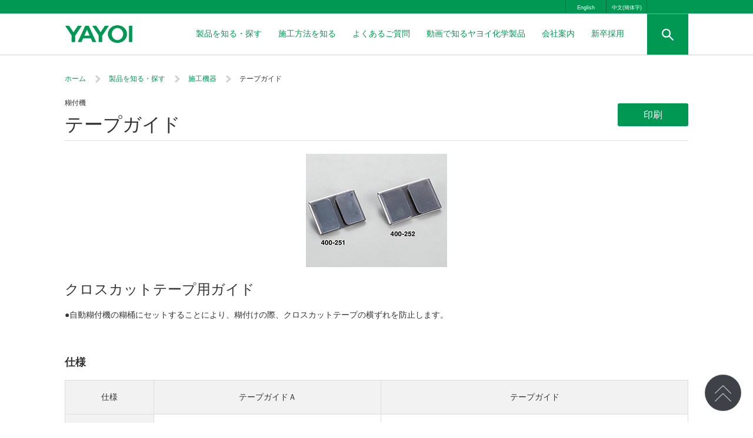

--- FILE ---
content_type: text/html; charset=UTF-8
request_url: https://www.yayoikagaku.co.jp/products/detail.php?id=3030
body_size: 12205
content:
<!DOCTYPE html>
<html lang="ja">
<head>
<!-- Google tag (gtag.js) -->
<script async src="https://www.googletagmanager.com/gtag/js?id=G-SS15TJJSTY"></script>
<script>
  window.dataLayer = window.dataLayer || [];
  function gtag(){dataLayer.push(arguments);}
  gtag('js', new Date());

  gtag('config', 'G-SS15TJJSTY');
</script>
<meta charset="UTF-8">
<meta http-equiv="X-UA-Compatible" content="IE=edge">
<title>テープガイド | 製品を知る・探す | ヤヨイ化学</title>
<meta name="viewport" content="width=device-width,initial-scale=1.0,minimum-scale=1.0">
<meta name="description" content="ヤヨイ化学の公式サイトです。接着剤やパテなどの壁装施工用製品、床施工製品、施工機器、工具のカタログ、ヤヨイ化学工業・ヤヨイ化学販売の会社情報などを掲載しています。" />
<meta name="keywords" content="ヤヨイ,ヤヨイ化学,壁装施工,床施工,パテ,施工機器,工具,カタログ" />
<meta name="format-detection" content="telephone=no">
<link rel="shortcut icon" href="/asset/common/favicon.ico" type="image/x-icon">
<link rel="apple-touch-icon" href="/asset/common/webclip.png" />
<link rel="alternate" href="https://www.yayoikagaku.co.jp/en/" hreflang="en" />
<link rel="alternate" href="https://www.yayoikagaku.co.jp/cn/" hreflang="zh-Hans" />
<!-- css -->
<link rel="stylesheet" type="text/css" media="all" href="/asset/common/js/jquery-ui-1.12.1/jquery-ui.min.css">
<link rel="stylesheet" type="text/css" media="all" href="/asset/common/css/style.css">
<!-- jQuery -->
<script src="/asset/common/js/jquery-3.2.1.min.js"></script>
<script src="/asset/common/js/jquery-ui-1.12.1/jquery-ui.min.js"></script>
<script src="/asset/common/js/URI/URI.min.js"></script>
<script src="/asset/common/js/function.js"></script>
<!-- google -->
<!-- /google -->
</head>
<body class="products">
<nav class="selectlanguage">
	<ul>
		<li><a href="/en/" lang="en">English</a></li>
		<li><a href="/cn/" lang="zh-cn">中文(簡体字)</a></li>
	</ul>
</nav>
<header>
<div id="h_inner">
<div id="lgo"><a href="/"><img src="/asset/common/img/lgo.png" alt="ヤヨイ化学工業株式会社" /></a></div>
<nav id="h_nav">
<div id="btn-nav">
<img src="/asset/common/img/btn_hnav.png" alt="" />
<span class="line01"></span>
<span class="line02"></span>
<span class="line03"></span>
</div>
<ul id="h_nav-list">
<li>
<div class="ttl"><a href="/products/">製品を知る・探す</a></div>
<ul>
<li><a href="/products/category.php?product_category=wall"><span class="pic"><img src="/asset/common/img/img_nav01_02.png" alt="" /></span><span class="txt">壁装施工用</span></a></li>
<li><a href="/products/category.php?product_category=caulking"><span class="pic"><img src="/asset/common/img/img_nav01_07.png" alt="" /></span><span class="txt">コーキング剤</span></a></li>
<li><a href="/products/category.php?product_category=foundation"><span class="pic"><img src="/asset/common/img/img_nav01_04.png" alt="" /></span><span class="txt">パテ・下地調整用</span></a></li>
<li><a href="/products/category.php?product_category=floor"><span class="pic"><img src="/asset/common/img/img_nav01_03.png" alt="" /></span><span class="txt">床施工用</span></a></li>
<li><a href="/download/sds.php"><span class="pic"><img src="/asset/common/img/img_nav01_09.png" alt="" /></span><span class="txt">SDS</span></a></li>
<li><a href="/download/tec.php"><span class="pic"><img src="/asset/common/img/img_nav01_09.png" alt="" /></span><span class="txt">製品技術資料</span></a></li>
<li><a href="http://yp.yayoikagaku.co.jp" target="_blank"><span class="pic"><img src="/asset/common/img/img_nav01_06.png" alt="" /></span><span class="txt">施工具類</span></a></li>
<li><a href="/products/category.php?product_category=paste"><span class="pic"><img src="/asset/common/img/img_nav01_05.png" alt="" /></span><span class="txt">施工機器</span></a></li>
<li><a href="/products/category_partslist.php"><span class="pic"><img src="/asset/common/img/img_nav01_08.png" alt="" /></span><span class="txt">施工機器 <br>取扱説明書</span></a></li>
</ul>
</li>
<li>
<div class="ttl"><a href="/howto/">施工方法を知る</a></div>
<ul>
<li><a href="/howto/wall.php"><span class="pic"><img src="/asset/common/img/img_nav02_01.png" alt="" /></span><span class="txt">壁紙施工要領書</span></a></li>
<li><a href="/howto/floor.php"><span class="pic"><img src="/asset/common/img/img_nav02_02.png" alt="" /></span><span class="txt">床材施工要領書</span></a></li>
</ul>
</li>
<li>
<div class="ttl"><a href="/faq/">よくあるご質問</a></div>
<ul>
<li><a href="/faq/category.php?category=wall">壁装施工に関するご質問</a></li>
<li><a href="/faq/category.php?category=caulking">コーキング剤に関するご質問</a></li>
<li><a href="/faq/category.php?category=foundation">パテ・下地に関するご質問</a></li>
<li><a href="/faq/category.php?category=floor">床施工に関するご質問</a></li>
<li><a href="/faq/category.php?category=other">その他のご質問</a></li>
</ul>
</li>
<li>
<div><a href="/movie/">動画で知るヤヨイ化学製品</a></div>
</li>
<li>
<div class="ttl"><a href="/company/">会社案内</a></div>
<ul>
<li><a href="/company/message.php">代表ごあいさつ</a></li>
<li><a href="/company/history.php">ヤヨイ化学の歩み</a></li>
<li><a href="/company/kagaku_kogyo.php">ヤヨイ化学工業株式会社</a></li>
<li><a href="/company/kagaku_hanbai.php">ヤヨイ化学販売株式会社</a></li>
</ul>
</li>
<li>
<div><a href="/recruit/">新卒採用</a></div>
</li>
<li class="nonePC">
<div><a href="/en/" lang="en">English</a></div>
</li>
<li class="nonePC">
<div><a href="/cn/" lang="zh-cn">中文(簡体字)</a></div>
</li>
</ul>
</nav>
<div id="h_search">
<div id="btn-search"><img src="/asset/common/img/ico_search.png" alt="" /></div>
<div id="h_search-inner">
<div class="search-block">
<div class="h_search-box">
<form method="GET" action="/search/">
<span>
<input type="text" name="s" class="jsAutocomplete" placeholder="例:ルーアマイルド　施工方法" />
</span>
<span><input type="submit" value="検索" /></span>
</form>
</div>
</div>
</div>
</div>
</div>
</header><script src="/download/download.js"></script>
<div id="breadcrumb">
	<ol>
				<li><a href="/">ホーム</a></li>
		<li><a href="/products/">製品を知る・探す</a></li>
		<li><a href="/products/category.php?product_category=paste">施工機器</a></li>
		<li>テープガイド</li>
	</ol>
</div>
<div class="contents">
		<div class="content-top-block"><a href="detail.php?id=3030&print=1" class="btn-print" target="_blank">印刷</a></div>
		<h1 class="h1-01"><span>糊付機</span>
				テープガイド	</h1>
	<div class="contents-inner">
		<div class="detail_block detail_paste">
			<div class="detail_block-left">
				<div id="detail_visual">
										<div id="detail_visual-img"><img src="/yayoipage/image/ypv0906901.jpg" alt="" />
					<p></p>
										</div>
									</div>
								<ul class="detail_pdf">
												</ul>

				<!-- 2つ目のダウンロードPDF-->
				
			</div>

			<div class="detail_block-right">
				<p class="detail_txt01"></p>
				<p class="detail_txt02">クロスカットテープ用ガイド</p>
								<p>●自動糊付機の糊桶にセットすることにより、糊付けの際、クロスカットテープの横ずれを防止します。</p>
								<ul class="detail_standard">
														</ul>
				<ul class="detail_standard">
								</ul>
							</div>

			<div class="detail_block-right">
				<div class="detail_tbl-box">
									<h2 class="h3-01">仕様</h2>
					<table class="tbl-type01">
					<tr><th>仕様</th><th>テープガイドＡ</th><th>テープガイド</th></tr><tr><th>適応機種</th><td>AQUA COATERシリーズ</td><td>LEXTARシリーズ/COATAXシリーズ</td></tr>					</table>
													<h2 class="h3-01">詳細</h2>
					<table class="tbl-type01">
						<tr><th>商品番号</th><th>商品名</th><th>サイズ形式</th><th>ケース入数</th><th>カタログ価格</th><th>備考</th></tr><tr><td>400251</td><td>テープガイドＡ</td><td>38mm巾</td><td></td><td>&yen;1,880/1個</td><td></td></tr><tr><td>400252</td><td>テープガイドＡ</td><td>45mm巾</td><td></td><td>&yen;1,880/1個</td><td></td></tr><tr><td>408670</td><td>テープガイド</td><td>38mm巾</td><td></td><td>&yen;1,880/1個</td><td></td></tr><tr><td>408671</td><td>テープガイド</td><td>45mm巾</td><td></td><td>&yen;1,880/1個</td><td></td></tr>					</table>
								</div>

				
							</div>
		</div>
	</div>
</div>

<div id="pagetop"><a href="#"><img src="/asset/common/img/ico_pagetop.png" alt="" /></a></div>
<footer>
<div id="f_inner">
<div id="f_search">
<div class="search-block">
<div class="search-box">
<form method="GET" action="/search/">
<span>
<input type="text" name="s" class="jsAutocomplete" placeholder="例:ルーアマイルド　施工方法" />
</span>
<span><input type="submit" value="検索" /></span>
</form>
</div>
</div>
</div>
<div class="f_block">
<nav id="f_nav">
<ul id="f_nav-list">
<li>
<div class="ttl"><a href="/products/">製品を知る・探す</a></div>
<ul>
<li><a href="/products/category.php?product_category=wall">壁装施工用</a></li>
<li><a href="/products/category.php?product_category=caulking">コーキング剤</a></li>
<li><a href="/products/category.php?product_category=foundation">パテ・下地調整用</a></li>
<li><a href="/products/category.php?product_category=floor">床施工用</a></li>
<li><a href="/download/sds.php">SDS（安全データシート）</a></li>
<li><a href="/download/tec.php">製品技術資料</a></li>
<li><a href="http://yp.yayoikagaku.co.jp" target="_blank">施工具類</a></li>
<li><a href="/products/category.php?product_category=paste">施工機器</a></li>
<li><a href="/products/category_partslist.php">施工機器 取扱説明書</a></li>
</ul>
</li>
<li>
<div class="ttl"><a href="/howto/">施工方法を知る</a></div>
<ul>
<li><a href="/howto/wall.php">壁紙施工要領書</a></li>
<li><a href="/howto/floor.php">床材施工要領書</a></li>
</ul>
</li>
<li>
<div class="ttl"><a href="/faq/">よくあるご質問</a></div>
<ul>
<li><a href="/faq/category.php?category=wall">壁装施工に関するご質問</a></li>
<li><a href="/faq/category.php?category=caulking">コーキング剤に関するご質問</a></li>
	<li><a href="/faq/category.php?category=foundation">パテ・下地に関するご質問</a></li>
<li><a href="/faq/category.php?category=floor">床施工に関するご質問</a></li>
<li><a href="/faq/category.php?category=other">その他のご質問</a></li>
</ul>
</li>
<li>
<div><a href="/movie/">動画で知るヤヨイ化学製品</a></div>
</li>
<li>
<div class="ttl"><a href="/company/">会社案内</a></div>
<ul>
<li><a href="/company/message.php">代表ごあいさつ</a></li>
<li><a href="/company/history.php">ヤヨイ化学の歩み</a></li>
<li><a href="/company/kagaku_kogyo.php">ヤヨイ化学工業株式会社</a></li>
<li><a href="/company/kagaku_hanbai.php">ヤヨイ化学販売株式会社</a></li>
</ul>
<div><a href="/news/">新着情報</a></div>
</li>
</ul>
</nav>
<div id="f_contact">
<p>各製品に関するご質問やご相談はこちらから</p>
<a href="/contact/"><i class="fa fa-paper-plane"></i>お問い合わせ</a>
</div>
</div>
<div class="f_block">
<nav id="f_nav-global">
<ul>
<li><a href="/agreement/">利用規約</a></li>
<li><a href="/privacy/">個人情報保護方針</a></li>
</ul>
</nav>
<div id="f_lgo">
<div id="f_lgo_01"><img src="/asset/common/img/lgo_ykh_01.png" alt="ヤヨイ化学販売株式会社" /></div>
<div id="f_lgo_02"><img src="/asset/common/img/lgo_ykh_02.png" alt="ヤヨイ化学工学株式会社" /></div>
</div>
</div>
<p id="copyright"><small>COPYRIGHT &copy;2017 YAYOI CHEMICAL INDUSTRY ALL RIGHTS RESERVED</small></p>
</div>
</footer>
</body>
</html>

--- FILE ---
content_type: text/css
request_url: https://www.yayoikagaku.co.jp/asset/common/css/style.css
body_size: 159901
content:
@charset "UTF-8";
/*! normalize.css v5.0.0 | MIT License | github.com/necolas/normalize.css */
/**
 * 1. Change the default font family in all browsers (opinionated).
 * 2. Correct the line height in all browsers.
 * 3. Prevent adjustments of font size after orientation changes in
 *    IE on Windows Phone and in iOS.
 */
/* Document
   ========================================================================== */
html {
  font-family: sans-serif;
  /* 1 */
  line-height: 1.15;
  /* 2 */
  -ms-text-size-adjust: 100%;
  /* 3 */
  -webkit-text-size-adjust: 100%;
  /* 3 */
}

/* Sections
   ========================================================================== */
/**
 * Remove the margin in all browsers (opinionated).
 */
body {
  margin: 0;
}

/**
 * Add the correct display in IE 9-.
 */
article,
aside,
footer,
header,
nav,
section {
  display: block;
}

/**
 * Correct the font size and margin on `h1` elements within `section` and
 * `article` contexts in Chrome, Firefox, and Safari.
 */
h1 {
  font-size: 2em;
  margin: 0.67em 0;
}

/* Grouping content
   ========================================================================== */
/**
 * Add the correct display in IE 9-.
 * 1. Add the correct display in IE.
 */
figcaption,
figure,
main {
  /* 1 */
  display: block;
}

/**
 * Add the correct margin in IE 8.
 */
figure {
  margin: 1em 40px;
}

/**
 * 1. Add the correct box sizing in Firefox.
 * 2. Show the overflow in Edge and IE.
 */
hr {
  box-sizing: content-box;
  /* 1 */
  height: 0;
  /* 1 */
  overflow: visible;
  /* 2 */
}

/**
 * 1. Correct the inheritance and scaling of font size in all browsers.
 * 2. Correct the odd `em` font sizing in all browsers.
 */
pre {
  font-family: monospace, monospace;
  /* 1 */
  font-size: 1em;
  /* 2 */
}

/* Text-level semantics
   ========================================================================== */
/**
 * 1. Remove the gray background on active links in IE 10.
 * 2. Remove gaps in links underline in iOS 8+ and Safari 8+.
 */
a {
  background-color: transparent;
  /* 1 */
  -webkit-text-decoration-skip: objects;
  /* 2 */
}

/**
 * Remove the outline on focused links when they are also active or hovered
 * in all browsers (opinionated).
 */
a:active,
a:hover {
  outline-width: 0;
}

/**
 * 1. Remove the bottom border in Firefox 39-.
 * 2. Add the correct text decoration in Chrome, Edge, IE, Opera, and Safari.
 */
abbr[title] {
  border-bottom: none;
  /* 1 */
  text-decoration: underline;
  /* 2 */
  text-decoration: underline dotted;
  /* 2 */
}

/**
 * Prevent the duplicate application of `bolder` by the next rule in Safari 6.
 */
b,
strong {
  font-weight: inherit;
}

/**
 * Add the correct font weight in Chrome, Edge, and Safari.
 */
b,
strong {
  font-weight: bolder;
}

/**
 * 1. Correct the inheritance and scaling of font size in all browsers.
 * 2. Correct the odd `em` font sizing in all browsers.
 */
code,
kbd,
samp {
  font-family: monospace, monospace;
  /* 1 */
  font-size: 1em;
  /* 2 */
}

/**
 * Add the correct font style in Android 4.3-.
 */
dfn {
  font-style: italic;
}

/**
 * Add the correct background and color in IE 9-.
 */
mark {
  background-color: #ff0;
  color: #000;
}

/**
 * Add the correct font size in all browsers.
 */
small {
  font-size: 80%;
}

/**
 * Prevent `sub` and `sup` elements from affecting the line height in
 * all browsers.
 */
sub,
sup {
  font-size: 75%;
  line-height: 0;
  position: relative;
  vertical-align: baseline;
}

sub {
  bottom: -0.25em;
}

sup {
  top: -0.5em;
}

/* Embedded content
   ========================================================================== */
/**
 * Add the correct display in IE 9-.
 */
audio,
video {
  display: inline-block;
}

/**
 * Add the correct display in iOS 4-7.
 */
audio:not([controls]) {
  display: none;
  height: 0;
}

/**
 * Remove the border on images inside links in IE 10-.
 */
img {
  border-style: none;
}

/**
 * Hide the overflow in IE.
 */
svg:not(:root) {
  overflow: hidden;
}

/* Forms
   ========================================================================== */
/**
 * 1. Change the font styles in all browsers (opinionated).
 * 2. Remove the margin in Firefox and Safari.
 */
button,
input,
optgroup,
select,
textarea {
  font-family: sans-serif;
  /* 1 */
  font-size: 100%;
  /* 1 */
  line-height: 1.15;
  /* 1 */
  margin: 0;
  /* 2 */
}

/**
 * Show the overflow in IE.
 * 1. Show the overflow in Edge.
 */
button,
input {
  /* 1 */
  overflow: visible;
}

/**
 * Remove the inheritance of text transform in Edge, Firefox, and IE.
 * 1. Remove the inheritance of text transform in Firefox.
 */
button,
select {
  /* 1 */
  text-transform: none;
}

/**
 * 1. Prevent a WebKit bug where (2) destroys native `audio` and `video`
 *    controls in Android 4.
 * 2. Correct the inability to style clickable types in iOS and Safari.
 */
button,
html [type="button"],
[type="reset"],
[type="submit"] {
  -webkit-appearance: button;
  /* 2 */
}

/**
 * Remove the inner border and padding in Firefox.
 */
button::-moz-focus-inner,
[type="button"]::-moz-focus-inner,
[type="reset"]::-moz-focus-inner,
[type="submit"]::-moz-focus-inner {
  border-style: none;
  padding: 0;
}

/**
 * Restore the focus styles unset by the previous rule.
 */
button:-moz-focusring,
[type="button"]:-moz-focusring,
[type="reset"]:-moz-focusring,
[type="submit"]:-moz-focusring {
  outline: 1px dotted ButtonText;
}

/**
 * Change the border, margin, and padding in all browsers (opinionated).
 */
fieldset {
  border: 1px solid #c0c0c0;
  margin: 0 2px;
  padding: 0.35em 0.625em 0.75em;
}

/**
 * 1. Correct the text wrapping in Edge and IE.
 * 2. Correct the color inheritance from `fieldset` elements in IE.
 * 3. Remove the padding so developers are not caught out when they zero out
 *    `fieldset` elements in all browsers.
 */
legend {
  box-sizing: border-box;
  /* 1 */
  color: inherit;
  /* 2 */
  display: table;
  /* 1 */
  max-width: 100%;
  /* 1 */
  padding: 0;
  /* 3 */
  white-space: normal;
  /* 1 */
}

/**
 * 1. Add the correct display in IE 9-.
 * 2. Add the correct vertical alignment in Chrome, Firefox, and Opera.
 */
progress {
  display: inline-block;
  /* 1 */
  vertical-align: baseline;
  /* 2 */
}

/**
 * Remove the default vertical scrollbar in IE.
 */
textarea {
  overflow: auto;
}

/**
 * 1. Add the correct box sizing in IE 10-.
 * 2. Remove the padding in IE 10-.
 */
[type="checkbox"],
[type="radio"] {
  box-sizing: border-box;
  /* 1 */
  padding: 0;
  /* 2 */
}

/**
 * Correct the cursor style of increment and decrement buttons in Chrome.
 */
[type="number"]::-webkit-inner-spin-button,
[type="number"]::-webkit-outer-spin-button {
  height: auto;
}

/**
 * 1. Correct the odd appearance in Chrome and Safari.
 * 2. Correct the outline style in Safari.
 */
[type="search"] {
  -webkit-appearance: textfield;
  /* 1 */
  outline-offset: -2px;
  /* 2 */
}

/**
 * Remove the inner padding and cancel buttons in Chrome and Safari on macOS.
 */
[type="search"]::-webkit-search-cancel-button,
[type="search"]::-webkit-search-decoration {
  -webkit-appearance: none;
}

/**
 * 1. Correct the inability to style clickable types in iOS and Safari.
 * 2. Change font properties to `inherit` in Safari.
 */
::-webkit-file-upload-button {
  -webkit-appearance: button;
  /* 1 */
  font: inherit;
  /* 2 */
}

/* Interactive
   ========================================================================== */
/*
 * Add the correct display in IE 9-.
 * 1. Add the correct display in Edge, IE, and Firefox.
 */
details,
menu {
  display: block;
}

/*
 * Add the correct display in all browsers.
 */
summary {
  display: list-item;
}

/* Scripting
   ========================================================================== */
/**
 * Add the correct display in IE 9-.
 */
canvas {
  display: inline-block;
}

/**
 * Add the correct display in IE.
 */
template {
  display: none;
}

/* Hidden
   ========================================================================== */
/**
 * Add the correct display in IE 10-.
 */
[hidden] {
  display: none;
}

html {
  font-size: 62.5%;
}

body {
  font-family: 'メイリオ', Meiryo,'ヒラギノ角ゴ ProN W3', 'Hiragino Kaku Gothic ProN',sans-serif;
  font-size: 14px;
  font-size: 1.4rem;
  line-height: 1.7;
  width: 100%;
  height: 100%;
  color: #333333;
  -webkit-text-size-adjust: 100%;
}

a:link,
a:active,
a:visited,
a:focus {
  color: #009853;
  text-decoration: none;
}

a:hover {
  text-decoration: underline;
}

img {
  vertical-align: top;
  line-height: 0;
}

textarea {
  overflow: auto;
}

label {
  cursor: pointer;
}

sup, sub {
  height: 0;
  line-height: 1;
  vertical-align: baseline;
  _vertical-align: bottom;
  position: relative;
  font-size: 0.75em;
}

sup {
  bottom: 1ex;
}

sub {
  top: .5ex;
}

/*!
 *  Font Awesome 4.6.3 by @davegandy - http://fontawesome.io - @fontawesome
 *  License - http://fontawesome.io/license (Font: SIL OFL 1.1, CSS: MIT License)
 */
@font-face {
  font-family: 'FontAwesome';
  src: url("../fonts/fontawesome-webfont.eot?v=4.6.3");
  src: url("../fonts/fontawesome-webfont.eot?#iefix&v=4.6.3") format("embedded-opentype"), url("../fonts/fontawesome-webfont.woff2?v=4.6.3") format("woff2"), url("../fonts/fontawesome-webfont.woff?v=4.6.3") format("woff"), url("../fonts/fontawesome-webfont.ttf?v=4.6.3") format("truetype"), url("../fonts/fontawesome-webfont.svg?v=4.6.3#fontawesomeregular") format("svg");
  font-weight: normal;
  font-style: normal;
}
.fa {
  display: inline-block;
  font: normal normal normal 14px/1 FontAwesome;
  font-size: inherit;
  text-rendering: auto;
  -webkit-font-smoothing: antialiased;
  -moz-osx-font-smoothing: grayscale;
}

.fa-lg {
  font-size: 1.33333333em;
  line-height: .75em;
  vertical-align: -15%;
}

.fa-2x {
  font-size: 2em;
}

.fa-3x {
  font-size: 3em;
}

.fa-4x {
  font-size: 4em;
}

.fa-5x {
  font-size: 5em;
}

.fa-fw {
  width: 1.28571429em;
  text-align: center;
}

.fa-ul {
  padding-left: 0;
  margin-left: 2.14285714em;
  list-style-type: none;
}

.fa-ul > li {
  position: relative;
}

.fa-li {
  position: absolute;
  left: -2.14285714em;
  width: 2.14285714em;
  top: .14285714em;
  text-align: center;
}

.fa-li.fa-lg {
  left: -1.85714286em;
}

.fa-border {
  padding: .2em .25em .15em;
  border: solid .08em #eee;
  border-radius: .1em;
}

.fa-pull-left {
  float: left;
}

.fa-pull-right {
  float: right;
}

.fa.fa-pull-left {
  margin-right: .3em;
}

.fa.fa-pull-right {
  margin-left: .3em;
}

.pull-right {
  float: right;
}

.pull-left {
  float: left;
}

.fa.pull-left {
  margin-right: .3em;
}

.fa.pull-right {
  margin-left: .3em;
}

.fa-spin {
  -webkit-animation: fa-spin 2s infinite linear;
  animation: fa-spin 2s infinite linear;
}

.fa-pulse {
  -webkit-animation: fa-spin 1s infinite steps(8);
  animation: fa-spin 1s infinite steps(8);
}

@-webkit-keyframes fa-spin {
  0% {
    -webkit-transform: rotate(0deg);
    transform: rotate(0deg);
  }
  100% {
    -webkit-transform: rotate(359deg);
    transform: rotate(359deg);
  }
}
@keyframes fa-spin {
  0% {
    -webkit-transform: rotate(0deg);
    transform: rotate(0deg);
  }
  100% {
    -webkit-transform: rotate(359deg);
    transform: rotate(359deg);
  }
}
.fa-rotate-90 {
  -ms-filter: "progid:DXImageTransform.Microsoft.BasicImage(rotation=1)";
  -webkit-transform: rotate(90deg);
  -ms-transform: rotate(90deg);
  transform: rotate(90deg);
}

.fa-rotate-180 {
  -ms-filter: "progid:DXImageTransform.Microsoft.BasicImage(rotation=2)";
  -webkit-transform: rotate(180deg);
  -ms-transform: rotate(180deg);
  transform: rotate(180deg);
}

.fa-rotate-270 {
  -ms-filter: "progid:DXImageTransform.Microsoft.BasicImage(rotation=3)";
  -webkit-transform: rotate(270deg);
  -ms-transform: rotate(270deg);
  transform: rotate(270deg);
}

.fa-flip-horizontal {
  -ms-filter: "progid:DXImageTransform.Microsoft.BasicImage(rotation=0, mirror=1)";
  -webkit-transform: scale(-1, 1);
  -ms-transform: scale(-1, 1);
  transform: scale(-1, 1);
}

.fa-flip-vertical {
  -ms-filter: "progid:DXImageTransform.Microsoft.BasicImage(rotation=2, mirror=1)";
  -webkit-transform: scale(1, -1);
  -ms-transform: scale(1, -1);
  transform: scale(1, -1);
}

:root .fa-rotate-90, :root .fa-rotate-180, :root .fa-rotate-270, :root .fa-flip-horizontal, :root .fa-flip-vertical {
  filter: none;
}

.fa-stack {
  position: relative;
  display: inline-block;
  width: 2em;
  height: 2em;
  line-height: 2em;
  vertical-align: middle;
}

.fa-stack-1x, .fa-stack-2x {
  position: absolute;
  left: 0;
  width: 100%;
  text-align: center;
}

.fa-stack-1x {
  line-height: inherit;
}

.fa-stack-2x {
  font-size: 2em;
}

.fa-inverse {
  color: #fff;
}

.fa-glass:before {
  content: "\f000";
}

.fa-music:before {
  content: "\f001";
}

.fa-search:before {
  content: "\f002";
}

.fa-envelope-o:before {
  content: "\f003";
}

.fa-heart:before {
  content: "\f004";
}

.fa-star:before {
  content: "\f005";
}

.fa-star-o:before {
  content: "\f006";
}

.fa-user:before {
  content: "\f007";
}

.fa-film:before {
  content: "\f008";
}

.fa-th-large:before {
  content: "\f009";
}

.fa-th:before {
  content: "\f00a";
}

.fa-th-list:before {
  content: "\f00b";
}

.fa-check:before {
  content: "\f00c";
}

.fa-remove:before, .fa-close:before, .fa-times:before {
  content: "\f00d";
}

.fa-search-plus:before {
  content: "\f00e";
}

.fa-search-minus:before {
  content: "\f010";
}

.fa-power-off:before {
  content: "\f011";
}

.fa-signal:before {
  content: "\f012";
}

.fa-gear:before, .fa-cog:before {
  content: "\f013";
}

.fa-trash-o:before {
  content: "\f014";
}

.fa-home:before {
  content: "\f015";
}

.fa-file-o:before {
  content: "\f016";
}

.fa-clock-o:before {
  content: "\f017";
}

.fa-road:before {
  content: "\f018";
}

.fa-download:before {
  content: "\f019";
}

.fa-arrow-circle-o-down:before {
  content: "\f01a";
}

.fa-arrow-circle-o-up:before {
  content: "\f01b";
}

.fa-inbox:before {
  content: "\f01c";
}

.fa-play-circle-o:before {
  content: "\f01d";
}

.fa-rotate-right:before, .fa-repeat:before {
  content: "\f01e";
}

.fa-refresh:before {
  content: "\f021";
}

.fa-list-alt:before {
  content: "\f022";
}

.fa-lock:before {
  content: "\f023";
}

.fa-flag:before {
  content: "\f024";
}

.fa-headphones:before {
  content: "\f025";
}

.fa-volume-off:before {
  content: "\f026";
}

.fa-volume-down:before {
  content: "\f027";
}

.fa-volume-up:before {
  content: "\f028";
}

.fa-qrcode:before {
  content: "\f029";
}

.fa-barcode:before {
  content: "\f02a";
}

.fa-tag:before {
  content: "\f02b";
}

.fa-tags:before {
  content: "\f02c";
}

.fa-book:before {
  content: "\f02d";
}

.fa-bookmark:before {
  content: "\f02e";
}

.fa-print:before {
  content: "\f02f";
}

.fa-camera:before {
  content: "\f030";
}

.fa-font:before {
  content: "\f031";
}

.fa-bold:before {
  content: "\f032";
}

.fa-italic:before {
  content: "\f033";
}

.fa-text-height:before {
  content: "\f034";
}

.fa-text-width:before {
  content: "\f035";
}

.fa-align-left:before {
  content: "\f036";
}

.fa-align-center:before {
  content: "\f037";
}

.fa-align-right:before {
  content: "\f038";
}

.fa-align-justify:before {
  content: "\f039";
}

.fa-list:before {
  content: "\f03a";
}

.fa-dedent:before, .fa-outdent:before {
  content: "\f03b";
}

.fa-indent:before {
  content: "\f03c";
}

.fa-video-camera:before {
  content: "\f03d";
}

.fa-photo:before, .fa-image:before, .fa-picture-o:before {
  content: "\f03e";
}

.fa-pencil:before {
  content: "\f040";
}

.fa-map-marker:before {
  content: "\f041";
}

.fa-adjust:before {
  content: "\f042";
}

.fa-tint:before {
  content: "\f043";
}

.fa-edit:before, .fa-pencil-square-o:before {
  content: "\f044";
}

.fa-share-square-o:before {
  content: "\f045";
}

.fa-check-square-o:before {
  content: "\f046";
}

.fa-arrows:before {
  content: "\f047";
}

.fa-step-backward:before {
  content: "\f048";
}

.fa-fast-backward:before {
  content: "\f049";
}

.fa-backward:before {
  content: "\f04a";
}

.fa-play:before {
  content: "\f04b";
}

.fa-pause:before {
  content: "\f04c";
}

.fa-stop:before {
  content: "\f04d";
}

.fa-forward:before {
  content: "\f04e";
}

.fa-fast-forward:before {
  content: "\f050";
}

.fa-step-forward:before {
  content: "\f051";
}

.fa-eject:before {
  content: "\f052";
}

.fa-chevron-left:before {
  content: "\f053";
}

.fa-chevron-right:before {
  content: "\f054";
}

.fa-plus-circle:before {
  content: "\f055";
}

.fa-minus-circle:before {
  content: "\f056";
}

.fa-times-circle:before {
  content: "\f057";
}

.fa-check-circle:before {
  content: "\f058";
}

.fa-question-circle:before {
  content: "\f059";
}

.fa-info-circle:before {
  content: "\f05a";
}

.fa-crosshairs:before {
  content: "\f05b";
}

.fa-times-circle-o:before {
  content: "\f05c";
}

.fa-check-circle-o:before {
  content: "\f05d";
}

.fa-ban:before {
  content: "\f05e";
}

.fa-arrow-left:before {
  content: "\f060";
}

.fa-arrow-right:before {
  content: "\f061";
}

.fa-arrow-up:before {
  content: "\f062";
}

.fa-arrow-down:before {
  content: "\f063";
}

.fa-mail-forward:before, .fa-share:before {
  content: "\f064";
}

.fa-expand:before {
  content: "\f065";
}

.fa-compress:before {
  content: "\f066";
}

.fa-plus:before {
  content: "\f067";
}

.fa-minus:before {
  content: "\f068";
}

.fa-asterisk:before {
  content: "\f069";
}

.fa-exclamation-circle:before {
  content: "\f06a";
}

.fa-gift:before {
  content: "\f06b";
}

.fa-leaf:before {
  content: "\f06c";
}

.fa-fire:before {
  content: "\f06d";
}

.fa-eye:before {
  content: "\f06e";
}

.fa-eye-slash:before {
  content: "\f070";
}

.fa-warning:before, .fa-exclamation-triangle:before {
  content: "\f071";
}

.fa-plane:before {
  content: "\f072";
}

.fa-calendar:before {
  content: "\f073";
}

.fa-random:before {
  content: "\f074";
}

.fa-comment:before {
  content: "\f075";
}

.fa-magnet:before {
  content: "\f076";
}

.fa-chevron-up:before {
  content: "\f077";
}

.fa-chevron-down:before {
  content: "\f078";
}

.fa-retweet:before {
  content: "\f079";
}

.fa-shopping-cart:before {
  content: "\f07a";
}

.fa-folder:before {
  content: "\f07b";
}

.fa-folder-open:before {
  content: "\f07c";
}

.fa-arrows-v:before {
  content: "\f07d";
}

.fa-arrows-h:before {
  content: "\f07e";
}

.fa-bar-chart-o:before, .fa-bar-chart:before {
  content: "\f080";
}

.fa-twitter-square:before {
  content: "\f081";
}

.fa-facebook-square:before {
  content: "\f082";
}

.fa-camera-retro:before {
  content: "\f083";
}

.fa-key:before {
  content: "\f084";
}

.fa-gears:before, .fa-cogs:before {
  content: "\f085";
}

.fa-comments:before {
  content: "\f086";
}

.fa-thumbs-o-up:before {
  content: "\f087";
}

.fa-thumbs-o-down:before {
  content: "\f088";
}

.fa-star-half:before {
  content: "\f089";
}

.fa-heart-o:before {
  content: "\f08a";
}

.fa-sign-out:before {
  content: "\f08b";
}

.fa-linkedin-square:before {
  content: "\f08c";
}

.fa-thumb-tack:before {
  content: "\f08d";
}

.fa-external-link:before {
  content: "\f08e";
}

.fa-sign-in:before {
  content: "\f090";
}

.fa-trophy:before {
  content: "\f091";
}

.fa-github-square:before {
  content: "\f092";
}

.fa-upload:before {
  content: "\f093";
}

.fa-lemon-o:before {
  content: "\f094";
}

.fa-phone:before {
  content: "\f095";
}

.fa-square-o:before {
  content: "\f096";
}

.fa-bookmark-o:before {
  content: "\f097";
}

.fa-phone-square:before {
  content: "\f098";
}

.fa-twitter:before {
  content: "\f099";
}

.fa-facebook-f:before, .fa-facebook:before {
  content: "\f09a";
}

.fa-github:before {
  content: "\f09b";
}

.fa-unlock:before {
  content: "\f09c";
}

.fa-credit-card:before {
  content: "\f09d";
}

.fa-feed:before, .fa-rss:before {
  content: "\f09e";
}

.fa-hdd-o:before {
  content: "\f0a0";
}

.fa-bullhorn:before {
  content: "\f0a1";
}

.fa-bell:before {
  content: "\f0f3";
}

.fa-certificate:before {
  content: "\f0a3";
}

.fa-hand-o-right:before {
  content: "\f0a4";
}

.fa-hand-o-left:before {
  content: "\f0a5";
}

.fa-hand-o-up:before {
  content: "\f0a6";
}

.fa-hand-o-down:before {
  content: "\f0a7";
}

.fa-arrow-circle-left:before {
  content: "\f0a8";
}

.fa-arrow-circle-right:before {
  content: "\f0a9";
}

.fa-arrow-circle-up:before {
  content: "\f0aa";
}

.fa-arrow-circle-down:before {
  content: "\f0ab";
}

.fa-globe:before {
  content: "\f0ac";
}

.fa-wrench:before {
  content: "\f0ad";
}

.fa-tasks:before {
  content: "\f0ae";
}

.fa-filter:before {
  content: "\f0b0";
}

.fa-briefcase:before {
  content: "\f0b1";
}

.fa-arrows-alt:before {
  content: "\f0b2";
}

.fa-group:before, .fa-users:before {
  content: "\f0c0";
}

.fa-chain:before, .fa-link:before {
  content: "\f0c1";
}

.fa-cloud:before {
  content: "\f0c2";
}

.fa-flask:before {
  content: "\f0c3";
}

.fa-cut:before, .fa-scissors:before {
  content: "\f0c4";
}

.fa-copy:before, .fa-files-o:before {
  content: "\f0c5";
}

.fa-paperclip:before {
  content: "\f0c6";
}

.fa-save:before, .fa-floppy-o:before {
  content: "\f0c7";
}

.fa-square:before {
  content: "\f0c8";
}

.fa-navicon:before, .fa-reorder:before, .fa-bars:before {
  content: "\f0c9";
}

.fa-list-ul:before {
  content: "\f0ca";
}

.fa-list-ol:before {
  content: "\f0cb";
}

.fa-strikethrough:before {
  content: "\f0cc";
}

.fa-underline:before {
  content: "\f0cd";
}

.fa-table:before {
  content: "\f0ce";
}

.fa-magic:before {
  content: "\f0d0";
}

.fa-truck:before {
  content: "\f0d1";
}

.fa-pinterest:before {
  content: "\f0d2";
}

.fa-pinterest-square:before {
  content: "\f0d3";
}

.fa-google-plus-square:before {
  content: "\f0d4";
}

.fa-google-plus:before {
  content: "\f0d5";
}

.fa-money:before {
  content: "\f0d6";
}

.fa-caret-down:before {
  content: "\f0d7";
}

.fa-caret-up:before {
  content: "\f0d8";
}

.fa-caret-left:before {
  content: "\f0d9";
}

.fa-caret-right:before {
  content: "\f0da";
}

.fa-columns:before {
  content: "\f0db";
}

.fa-unsorted:before, .fa-sort:before {
  content: "\f0dc";
}

.fa-sort-down:before, .fa-sort-desc:before {
  content: "\f0dd";
}

.fa-sort-up:before, .fa-sort-asc:before {
  content: "\f0de";
}

.fa-envelope:before {
  content: "\f0e0";
}

.fa-linkedin:before {
  content: "\f0e1";
}

.fa-rotate-left:before, .fa-undo:before {
  content: "\f0e2";
}

.fa-legal:before, .fa-gavel:before {
  content: "\f0e3";
}

.fa-dashboard:before, .fa-tachometer:before {
  content: "\f0e4";
}

.fa-comment-o:before {
  content: "\f0e5";
}

.fa-comments-o:before {
  content: "\f0e6";
}

.fa-flash:before, .fa-bolt:before {
  content: "\f0e7";
}

.fa-sitemap:before {
  content: "\f0e8";
}

.fa-umbrella:before {
  content: "\f0e9";
}

.fa-paste:before, .fa-clipboard:before {
  content: "\f0ea";
}

.fa-lightbulb-o:before {
  content: "\f0eb";
}

.fa-exchange:before {
  content: "\f0ec";
}

.fa-cloud-download:before {
  content: "\f0ed";
}

.fa-cloud-upload:before {
  content: "\f0ee";
}

.fa-user-md:before {
  content: "\f0f0";
}

.fa-stethoscope:before {
  content: "\f0f1";
}

.fa-suitcase:before {
  content: "\f0f2";
}

.fa-bell-o:before {
  content: "\f0a2";
}

.fa-coffee:before {
  content: "\f0f4";
}

.fa-cutlery:before {
  content: "\f0f5";
}

.fa-file-text-o:before {
  content: "\f0f6";
}

.fa-building-o:before {
  content: "\f0f7";
}

.fa-hospital-o:before {
  content: "\f0f8";
}

.fa-ambulance:before {
  content: "\f0f9";
}

.fa-medkit:before {
  content: "\f0fa";
}

.fa-fighter-jet:before {
  content: "\f0fb";
}

.fa-beer:before {
  content: "\f0fc";
}

.fa-h-square:before {
  content: "\f0fd";
}

.fa-plus-square:before {
  content: "\f0fe";
}

.fa-angle-double-left:before {
  content: "\f100";
}

.fa-angle-double-right:before {
  content: "\f101";
}

.fa-angle-double-up:before {
  content: "\f102";
}

.fa-angle-double-down:before {
  content: "\f103";
}

.fa-angle-left:before {
  content: "\f104";
}

.fa-angle-right:before {
  content: "\f105";
}

.fa-angle-up:before {
  content: "\f106";
}

.fa-angle-down:before {
  content: "\f107";
}

.fa-desktop:before {
  content: "\f108";
}

.fa-laptop:before {
  content: "\f109";
}

.fa-tablet:before {
  content: "\f10a";
}

.fa-mobile-phone:before, .fa-mobile:before {
  content: "\f10b";
}

.fa-circle-o:before {
  content: "\f10c";
}

.fa-quote-left:before {
  content: "\f10d";
}

.fa-quote-right:before {
  content: "\f10e";
}

.fa-spinner:before {
  content: "\f110";
}

.fa-circle:before {
  content: "\f111";
}

.fa-mail-reply:before, .fa-reply:before {
  content: "\f112";
}

.fa-github-alt:before {
  content: "\f113";
}

.fa-folder-o:before {
  content: "\f114";
}

.fa-folder-open-o:before {
  content: "\f115";
}

.fa-smile-o:before {
  content: "\f118";
}

.fa-frown-o:before {
  content: "\f119";
}

.fa-meh-o:before {
  content: "\f11a";
}

.fa-gamepad:before {
  content: "\f11b";
}

.fa-keyboard-o:before {
  content: "\f11c";
}

.fa-flag-o:before {
  content: "\f11d";
}

.fa-flag-checkered:before {
  content: "\f11e";
}

.fa-terminal:before {
  content: "\f120";
}

.fa-code:before {
  content: "\f121";
}

.fa-mail-reply-all:before, .fa-reply-all:before {
  content: "\f122";
}

.fa-star-half-empty:before, .fa-star-half-full:before, .fa-star-half-o:before {
  content: "\f123";
}

.fa-location-arrow:before {
  content: "\f124";
}

.fa-crop:before {
  content: "\f125";
}

.fa-code-fork:before {
  content: "\f126";
}

.fa-unlink:before, .fa-chain-broken:before {
  content: "\f127";
}

.fa-question:before {
  content: "\f128";
}

.fa-info:before {
  content: "\f129";
}

.fa-exclamation:before {
  content: "\f12a";
}

.fa-superscript:before {
  content: "\f12b";
}

.fa-subscript:before {
  content: "\f12c";
}

.fa-eraser:before {
  content: "\f12d";
}

.fa-puzzle-piece:before {
  content: "\f12e";
}

.fa-microphone:before {
  content: "\f130";
}

.fa-microphone-slash:before {
  content: "\f131";
}

.fa-shield:before {
  content: "\f132";
}

.fa-calendar-o:before {
  content: "\f133";
}

.fa-fire-extinguisher:before {
  content: "\f134";
}

.fa-rocket:before {
  content: "\f135";
}

.fa-maxcdn:before {
  content: "\f136";
}

.fa-chevron-circle-left:before {
  content: "\f137";
}

.fa-chevron-circle-right:before {
  content: "\f138";
}

.fa-chevron-circle-up:before {
  content: "\f139";
}

.fa-chevron-circle-down:before {
  content: "\f13a";
}

.fa-html5:before {
  content: "\f13b";
}

.fa-css3:before {
  content: "\f13c";
}

.fa-anchor:before {
  content: "\f13d";
}

.fa-unlock-alt:before {
  content: "\f13e";
}

.fa-bullseye:before {
  content: "\f140";
}

.fa-ellipsis-h:before {
  content: "\f141";
}

.fa-ellipsis-v:before {
  content: "\f142";
}

.fa-rss-square:before {
  content: "\f143";
}

.fa-play-circle:before {
  content: "\f144";
}

.fa-ticket:before {
  content: "\f145";
}

.fa-minus-square:before {
  content: "\f146";
}

.fa-minus-square-o:before {
  content: "\f147";
}

.fa-level-up:before {
  content: "\f148";
}

.fa-level-down:before {
  content: "\f149";
}

.fa-check-square:before {
  content: "\f14a";
}

.fa-pencil-square:before {
  content: "\f14b";
}

.fa-external-link-square:before {
  content: "\f14c";
}

.fa-share-square:before {
  content: "\f14d";
}

.fa-compass:before {
  content: "\f14e";
}

.fa-toggle-down:before, .fa-caret-square-o-down:before {
  content: "\f150";
}

.fa-toggle-up:before, .fa-caret-square-o-up:before {
  content: "\f151";
}

.fa-toggle-right:before, .fa-caret-square-o-right:before {
  content: "\f152";
}

.fa-euro:before, .fa-eur:before {
  content: "\f153";
}

.fa-gbp:before {
  content: "\f154";
}

.fa-dollar:before, .fa-usd:before {
  content: "\f155";
}

.fa-rupee:before, .fa-inr:before {
  content: "\f156";
}

.fa-cny:before, .fa-rmb:before, .fa-yen:before, .fa-jpy:before {
  content: "\f157";
}

.fa-ruble:before, .fa-rouble:before, .fa-rub:before {
  content: "\f158";
}

.fa-won:before, .fa-krw:before {
  content: "\f159";
}

.fa-bitcoin:before, .fa-btc:before {
  content: "\f15a";
}

.fa-file:before {
  content: "\f15b";
}

.fa-file-text:before {
  content: "\f15c";
}

.fa-sort-alpha-asc:before {
  content: "\f15d";
}

.fa-sort-alpha-desc:before {
  content: "\f15e";
}

.fa-sort-amount-asc:before {
  content: "\f160";
}

.fa-sort-amount-desc:before {
  content: "\f161";
}

.fa-sort-numeric-asc:before {
  content: "\f162";
}

.fa-sort-numeric-desc:before {
  content: "\f163";
}

.fa-thumbs-up:before {
  content: "\f164";
}

.fa-thumbs-down:before {
  content: "\f165";
}

.fa-youtube-square:before {
  content: "\f166";
}

.fa-youtube:before {
  content: "\f167";
}

.fa-xing:before {
  content: "\f168";
}

.fa-xing-square:before {
  content: "\f169";
}

.fa-youtube-play:before {
  content: "\f16a";
}

.fa-dropbox:before {
  content: "\f16b";
}

.fa-stack-overflow:before {
  content: "\f16c";
}

.fa-instagram:before {
  content: "\f16d";
}

.fa-flickr:before {
  content: "\f16e";
}

.fa-adn:before {
  content: "\f170";
}

.fa-bitbucket:before {
  content: "\f171";
}

.fa-bitbucket-square:before {
  content: "\f172";
}

.fa-tumblr:before {
  content: "\f173";
}

.fa-tumblr-square:before {
  content: "\f174";
}

.fa-long-arrow-down:before {
  content: "\f175";
}

.fa-long-arrow-up:before {
  content: "\f176";
}

.fa-long-arrow-left:before {
  content: "\f177";
}

.fa-long-arrow-right:before {
  content: "\f178";
}

.fa-apple:before {
  content: "\f179";
}

.fa-windows:before {
  content: "\f17a";
}

.fa-android:before {
  content: "\f17b";
}

.fa-linux:before {
  content: "\f17c";
}

.fa-dribbble:before {
  content: "\f17d";
}

.fa-skype:before {
  content: "\f17e";
}

.fa-foursquare:before {
  content: "\f180";
}

.fa-trello:before {
  content: "\f181";
}

.fa-female:before {
  content: "\f182";
}

.fa-male:before {
  content: "\f183";
}

.fa-gittip:before, .fa-gratipay:before {
  content: "\f184";
}

.fa-sun-o:before {
  content: "\f185";
}

.fa-moon-o:before {
  content: "\f186";
}

.fa-archive:before {
  content: "\f187";
}

.fa-bug:before {
  content: "\f188";
}

.fa-vk:before {
  content: "\f189";
}

.fa-weibo:before {
  content: "\f18a";
}

.fa-renren:before {
  content: "\f18b";
}

.fa-pagelines:before {
  content: "\f18c";
}

.fa-stack-exchange:before {
  content: "\f18d";
}

.fa-arrow-circle-o-right:before {
  content: "\f18e";
}

.fa-arrow-circle-o-left:before {
  content: "\f190";
}

.fa-toggle-left:before, .fa-caret-square-o-left:before {
  content: "\f191";
}

.fa-dot-circle-o:before {
  content: "\f192";
}

.fa-wheelchair:before {
  content: "\f193";
}

.fa-vimeo-square:before {
  content: "\f194";
}

.fa-turkish-lira:before, .fa-try:before {
  content: "\f195";
}

.fa-plus-square-o:before {
  content: "\f196";
}

.fa-space-shuttle:before {
  content: "\f197";
}

.fa-slack:before {
  content: "\f198";
}

.fa-envelope-square:before {
  content: "\f199";
}

.fa-wordpress:before {
  content: "\f19a";
}

.fa-openid:before {
  content: "\f19b";
}

.fa-institution:before, .fa-bank:before, .fa-university:before {
  content: "\f19c";
}

.fa-mortar-board:before, .fa-graduation-cap:before {
  content: "\f19d";
}

.fa-yahoo:before {
  content: "\f19e";
}

.fa-google:before {
  content: "\f1a0";
}

.fa-reddit:before {
  content: "\f1a1";
}

.fa-reddit-square:before {
  content: "\f1a2";
}

.fa-stumbleupon-circle:before {
  content: "\f1a3";
}

.fa-stumbleupon:before {
  content: "\f1a4";
}

.fa-delicious:before {
  content: "\f1a5";
}

.fa-digg:before {
  content: "\f1a6";
}

.fa-pied-piper-pp:before {
  content: "\f1a7";
}

.fa-pied-piper-alt:before {
  content: "\f1a8";
}

.fa-drupal:before {
  content: "\f1a9";
}

.fa-joomla:before {
  content: "\f1aa";
}

.fa-language:before {
  content: "\f1ab";
}

.fa-fax:before {
  content: "\f1ac";
}

.fa-building:before {
  content: "\f1ad";
}

.fa-child:before {
  content: "\f1ae";
}

.fa-paw:before {
  content: "\f1b0";
}

.fa-spoon:before {
  content: "\f1b1";
}

.fa-cube:before {
  content: "\f1b2";
}

.fa-cubes:before {
  content: "\f1b3";
}

.fa-behance:before {
  content: "\f1b4";
}

.fa-behance-square:before {
  content: "\f1b5";
}

.fa-steam:before {
  content: "\f1b6";
}

.fa-steam-square:before {
  content: "\f1b7";
}

.fa-recycle:before {
  content: "\f1b8";
}

.fa-automobile:before, .fa-car:before {
  content: "\f1b9";
}

.fa-cab:before, .fa-taxi:before {
  content: "\f1ba";
}

.fa-tree:before {
  content: "\f1bb";
}

.fa-spotify:before {
  content: "\f1bc";
}

.fa-deviantart:before {
  content: "\f1bd";
}

.fa-soundcloud:before {
  content: "\f1be";
}

.fa-database:before {
  content: "\f1c0";
}

.fa-file-pdf-o:before {
  content: "\f1c1";
}

.fa-file-word-o:before {
  content: "\f1c2";
}

.fa-file-excel-o:before {
  content: "\f1c3";
}

.fa-file-powerpoint-o:before {
  content: "\f1c4";
}

.fa-file-photo-o:before, .fa-file-picture-o:before, .fa-file-image-o:before {
  content: "\f1c5";
}

.fa-file-zip-o:before, .fa-file-archive-o:before {
  content: "\f1c6";
}

.fa-file-sound-o:before, .fa-file-audio-o:before {
  content: "\f1c7";
}

.fa-file-movie-o:before, .fa-file-video-o:before {
  content: "\f1c8";
}

.fa-file-code-o:before {
  content: "\f1c9";
}

.fa-vine:before {
  content: "\f1ca";
}

.fa-codepen:before {
  content: "\f1cb";
}

.fa-jsfiddle:before {
  content: "\f1cc";
}

.fa-life-bouy:before, .fa-life-buoy:before, .fa-life-saver:before, .fa-support:before, .fa-life-ring:before {
  content: "\f1cd";
}

.fa-circle-o-notch:before {
  content: "\f1ce";
}

.fa-ra:before, .fa-resistance:before, .fa-rebel:before {
  content: "\f1d0";
}

.fa-ge:before, .fa-empire:before {
  content: "\f1d1";
}

.fa-git-square:before {
  content: "\f1d2";
}

.fa-git:before {
  content: "\f1d3";
}

.fa-y-combinator-square:before, .fa-yc-square:before, .fa-hacker-news:before {
  content: "\f1d4";
}

.fa-tencent-weibo:before {
  content: "\f1d5";
}

.fa-qq:before {
  content: "\f1d6";
}

.fa-wechat:before, .fa-weixin:before {
  content: "\f1d7";
}

.fa-send:before, .fa-paper-plane:before {
  content: "\f1d8";
}

.fa-send-o:before, .fa-paper-plane-o:before {
  content: "\f1d9";
}

.fa-history:before {
  content: "\f1da";
}

.fa-circle-thin:before {
  content: "\f1db";
}

.fa-header:before {
  content: "\f1dc";
}

.fa-paragraph:before {
  content: "\f1dd";
}

.fa-sliders:before {
  content: "\f1de";
}

.fa-share-alt:before {
  content: "\f1e0";
}

.fa-share-alt-square:before {
  content: "\f1e1";
}

.fa-bomb:before {
  content: "\f1e2";
}

.fa-soccer-ball-o:before, .fa-futbol-o:before {
  content: "\f1e3";
}

.fa-tty:before {
  content: "\f1e4";
}

.fa-binoculars:before {
  content: "\f1e5";
}

.fa-plug:before {
  content: "\f1e6";
}

.fa-slideshare:before {
  content: "\f1e7";
}

.fa-twitch:before {
  content: "\f1e8";
}

.fa-yelp:before {
  content: "\f1e9";
}

.fa-newspaper-o:before {
  content: "\f1ea";
}

.fa-wifi:before {
  content: "\f1eb";
}

.fa-calculator:before {
  content: "\f1ec";
}

.fa-paypal:before {
  content: "\f1ed";
}

.fa-google-wallet:before {
  content: "\f1ee";
}

.fa-cc-visa:before {
  content: "\f1f0";
}

.fa-cc-mastercard:before {
  content: "\f1f1";
}

.fa-cc-discover:before {
  content: "\f1f2";
}

.fa-cc-amex:before {
  content: "\f1f3";
}

.fa-cc-paypal:before {
  content: "\f1f4";
}

.fa-cc-stripe:before {
  content: "\f1f5";
}

.fa-bell-slash:before {
  content: "\f1f6";
}

.fa-bell-slash-o:before {
  content: "\f1f7";
}

.fa-trash:before {
  content: "\f1f8";
}

.fa-copyright:before {
  content: "\f1f9";
}

.fa-at:before {
  content: "\f1fa";
}

.fa-eyedropper:before {
  content: "\f1fb";
}

.fa-paint-brush:before {
  content: "\f1fc";
}

.fa-birthday-cake:before {
  content: "\f1fd";
}

.fa-area-chart:before {
  content: "\f1fe";
}

.fa-pie-chart:before {
  content: "\f200";
}

.fa-line-chart:before {
  content: "\f201";
}

.fa-lastfm:before {
  content: "\f202";
}

.fa-lastfm-square:before {
  content: "\f203";
}

.fa-toggle-off:before {
  content: "\f204";
}

.fa-toggle-on:before {
  content: "\f205";
}

.fa-bicycle:before {
  content: "\f206";
}

.fa-bus:before {
  content: "\f207";
}

.fa-ioxhost:before {
  content: "\f208";
}

.fa-angellist:before {
  content: "\f209";
}

.fa-cc:before {
  content: "\f20a";
}

.fa-shekel:before, .fa-sheqel:before, .fa-ils:before {
  content: "\f20b";
}

.fa-meanpath:before {
  content: "\f20c";
}

.fa-buysellads:before {
  content: "\f20d";
}

.fa-connectdevelop:before {
  content: "\f20e";
}

.fa-dashcube:before {
  content: "\f210";
}

.fa-forumbee:before {
  content: "\f211";
}

.fa-leanpub:before {
  content: "\f212";
}

.fa-sellsy:before {
  content: "\f213";
}

.fa-shirtsinbulk:before {
  content: "\f214";
}

.fa-simplybuilt:before {
  content: "\f215";
}

.fa-skyatlas:before {
  content: "\f216";
}

.fa-cart-plus:before {
  content: "\f217";
}

.fa-cart-arrow-down:before {
  content: "\f218";
}

.fa-diamond:before {
  content: "\f219";
}

.fa-ship:before {
  content: "\f21a";
}

.fa-user-secret:before {
  content: "\f21b";
}

.fa-motorcycle:before {
  content: "\f21c";
}

.fa-street-view:before {
  content: "\f21d";
}

.fa-heartbeat:before {
  content: "\f21e";
}

.fa-venus:before {
  content: "\f221";
}

.fa-mars:before {
  content: "\f222";
}

.fa-mercury:before {
  content: "\f223";
}

.fa-intersex:before, .fa-transgender:before {
  content: "\f224";
}

.fa-transgender-alt:before {
  content: "\f225";
}

.fa-venus-double:before {
  content: "\f226";
}

.fa-mars-double:before {
  content: "\f227";
}

.fa-venus-mars:before {
  content: "\f228";
}

.fa-mars-stroke:before {
  content: "\f229";
}

.fa-mars-stroke-v:before {
  content: "\f22a";
}

.fa-mars-stroke-h:before {
  content: "\f22b";
}

.fa-neuter:before {
  content: "\f22c";
}

.fa-genderless:before {
  content: "\f22d";
}

.fa-facebook-official:before {
  content: "\f230";
}

.fa-pinterest-p:before {
  content: "\f231";
}

.fa-whatsapp:before {
  content: "\f232";
}

.fa-server:before {
  content: "\f233";
}

.fa-user-plus:before {
  content: "\f234";
}

.fa-user-times:before {
  content: "\f235";
}

.fa-hotel:before, .fa-bed:before {
  content: "\f236";
}

.fa-viacoin:before {
  content: "\f237";
}

.fa-train:before {
  content: "\f238";
}

.fa-subway:before {
  content: "\f239";
}

.fa-medium:before {
  content: "\f23a";
}

.fa-yc:before, .fa-y-combinator:before {
  content: "\f23b";
}

.fa-optin-monster:before {
  content: "\f23c";
}

.fa-opencart:before {
  content: "\f23d";
}

.fa-expeditedssl:before {
  content: "\f23e";
}

.fa-battery-4:before, .fa-battery-full:before {
  content: "\f240";
}

.fa-battery-3:before, .fa-battery-three-quarters:before {
  content: "\f241";
}

.fa-battery-2:before, .fa-battery-half:before {
  content: "\f242";
}

.fa-battery-1:before, .fa-battery-quarter:before {
  content: "\f243";
}

.fa-battery-0:before, .fa-battery-empty:before {
  content: "\f244";
}

.fa-mouse-pointer:before {
  content: "\f245";
}

.fa-i-cursor:before {
  content: "\f246";
}

.fa-object-group:before {
  content: "\f247";
}

.fa-object-ungroup:before {
  content: "\f248";
}

.fa-sticky-note:before {
  content: "\f249";
}

.fa-sticky-note-o:before {
  content: "\f24a";
}

.fa-cc-jcb:before {
  content: "\f24b";
}

.fa-cc-diners-club:before {
  content: "\f24c";
}

.fa-clone:before {
  content: "\f24d";
}

.fa-balance-scale:before {
  content: "\f24e";
}

.fa-hourglass-o:before {
  content: "\f250";
}

.fa-hourglass-1:before, .fa-hourglass-start:before {
  content: "\f251";
}

.fa-hourglass-2:before, .fa-hourglass-half:before {
  content: "\f252";
}

.fa-hourglass-3:before, .fa-hourglass-end:before {
  content: "\f253";
}

.fa-hourglass:before {
  content: "\f254";
}

.fa-hand-grab-o:before, .fa-hand-rock-o:before {
  content: "\f255";
}

.fa-hand-stop-o:before, .fa-hand-paper-o:before {
  content: "\f256";
}

.fa-hand-scissors-o:before {
  content: "\f257";
}

.fa-hand-lizard-o:before {
  content: "\f258";
}

.fa-hand-spock-o:before {
  content: "\f259";
}

.fa-hand-pointer-o:before {
  content: "\f25a";
}

.fa-hand-peace-o:before {
  content: "\f25b";
}

.fa-trademark:before {
  content: "\f25c";
}

.fa-registered:before {
  content: "\f25d";
}

.fa-creative-commons:before {
  content: "\f25e";
}

.fa-gg:before {
  content: "\f260";
}

.fa-gg-circle:before {
  content: "\f261";
}

.fa-tripadvisor:before {
  content: "\f262";
}

.fa-odnoklassniki:before {
  content: "\f263";
}

.fa-odnoklassniki-square:before {
  content: "\f264";
}

.fa-get-pocket:before {
  content: "\f265";
}

.fa-wikipedia-w:before {
  content: "\f266";
}

.fa-safari:before {
  content: "\f267";
}

.fa-chrome:before {
  content: "\f268";
}

.fa-firefox:before {
  content: "\f269";
}

.fa-opera:before {
  content: "\f26a";
}

.fa-internet-explorer:before {
  content: "\f26b";
}

.fa-tv:before, .fa-television:before {
  content: "\f26c";
}

.fa-contao:before {
  content: "\f26d";
}

.fa-500px:before {
  content: "\f26e";
}

.fa-amazon:before {
  content: "\f270";
}

.fa-calendar-plus-o:before {
  content: "\f271";
}

.fa-calendar-minus-o:before {
  content: "\f272";
}

.fa-calendar-times-o:before {
  content: "\f273";
}

.fa-calendar-check-o:before {
  content: "\f274";
}

.fa-industry:before {
  content: "\f275";
}

.fa-map-pin:before {
  content: "\f276";
}

.fa-map-signs:before {
  content: "\f277";
}

.fa-map-o:before {
  content: "\f278";
}

.fa-map:before {
  content: "\f279";
}

.fa-commenting:before {
  content: "\f27a";
}

.fa-commenting-o:before {
  content: "\f27b";
}

.fa-houzz:before {
  content: "\f27c";
}

.fa-vimeo:before {
  content: "\f27d";
}

.fa-black-tie:before {
  content: "\f27e";
}

.fa-fonticons:before {
  content: "\f280";
}

.fa-reddit-alien:before {
  content: "\f281";
}

.fa-edge:before {
  content: "\f282";
}

.fa-credit-card-alt:before {
  content: "\f283";
}

.fa-codiepie:before {
  content: "\f284";
}

.fa-modx:before {
  content: "\f285";
}

.fa-fort-awesome:before {
  content: "\f286";
}

.fa-usb:before {
  content: "\f287";
}

.fa-product-hunt:before {
  content: "\f288";
}

.fa-mixcloud:before {
  content: "\f289";
}

.fa-scribd:before {
  content: "\f28a";
}

.fa-pause-circle:before {
  content: "\f28b";
}

.fa-pause-circle-o:before {
  content: "\f28c";
}

.fa-stop-circle:before {
  content: "\f28d";
}

.fa-stop-circle-o:before {
  content: "\f28e";
}

.fa-shopping-bag:before {
  content: "\f290";
}

.fa-shopping-basket:before {
  content: "\f291";
}

.fa-hashtag:before {
  content: "\f292";
}

.fa-bluetooth:before {
  content: "\f293";
}

.fa-bluetooth-b:before {
  content: "\f294";
}

.fa-percent:before {
  content: "\f295";
}

.fa-gitlab:before {
  content: "\f296";
}

.fa-wpbeginner:before {
  content: "\f297";
}

.fa-wpforms:before {
  content: "\f298";
}

.fa-envira:before {
  content: "\f299";
}

.fa-universal-access:before {
  content: "\f29a";
}

.fa-wheelchair-alt:before {
  content: "\f29b";
}

.fa-question-circle-o:before {
  content: "\f29c";
}

.fa-blind:before {
  content: "\f29d";
}

.fa-audio-description:before {
  content: "\f29e";
}

.fa-volume-control-phone:before {
  content: "\f2a0";
}

.fa-braille:before {
  content: "\f2a1";
}

.fa-assistive-listening-systems:before {
  content: "\f2a2";
}

.fa-asl-interpreting:before, .fa-american-sign-language-interpreting:before {
  content: "\f2a3";
}

.fa-deafness:before, .fa-hard-of-hearing:before, .fa-deaf:before {
  content: "\f2a4";
}

.fa-glide:before {
  content: "\f2a5";
}

.fa-glide-g:before {
  content: "\f2a6";
}

.fa-signing:before, .fa-sign-language:before {
  content: "\f2a7";
}

.fa-low-vision:before {
  content: "\f2a8";
}

.fa-viadeo:before {
  content: "\f2a9";
}

.fa-viadeo-square:before {
  content: "\f2aa";
}

.fa-snapchat:before {
  content: "\f2ab";
}

.fa-snapchat-ghost:before {
  content: "\f2ac";
}

.fa-snapchat-square:before {
  content: "\f2ad";
}

.fa-pied-piper:before {
  content: "\f2ae";
}

.fa-first-order:before {
  content: "\f2b0";
}

.fa-yoast:before {
  content: "\f2b1";
}

.fa-themeisle:before {
  content: "\f2b2";
}

.fa-google-plus-circle:before, .fa-google-plus-official:before {
  content: "\f2b3";
}

.fa-fa:before, .fa-font-awesome:before {
  content: "\f2b4";
}

.sr-only {
  position: absolute;
  width: 1px;
  height: 1px;
  padding: 0;
  margin: -1px;
  overflow: hidden;
  clip: rect(0, 0, 0, 0);
  border: 0;
}

.sr-only-focusable:active, .sr-only-focusable:focus {
  position: static;
  width: auto;
  height: auto;
  margin: 0;
  overflow: visible;
  clip: auto;
}

img {
  max-width: 100%;
  height: auto;
}

header, div, ul, ol, li {
  box-sizing: border-box;
}

a,
a:hover img {
  transition: all 0.4s cubic-bezier(0.42, 0, 0.58, 1);
}

a:hover {
  text-decoration: none;
  filter: alpha(Opacity=70);
  opacity: 0.7;
}

.fa {
  margin-right: 0.5rem;
}

.list {
  margin: 0 0 0 1em;
  padding: 0;
}

ol.list {
  margin: 0 0 0 1.5em;
  padding: 0;
}
ol.list li {
  margin-top: 0.5em;
}

.red {
  color: #d12338;
}

.notice {
  color: #888;
}

@media screen and (min-width: 751px), print {
  .nonePC {
    display: none !important;
  }

  #breadcrumb {
    border-top: 1px solid #d2d2d2;
  }
  #breadcrumb ol {
    max-width: 1100px;
    margin: 0 auto;
    padding: 30px 20px 0;
    font-size: 1.2rem;
  }
  #breadcrumb ol li {
    display: inline-block;
  }
  #breadcrumb ol li:not(:first-child):before {
    content: "";
    margin: 0 13px;
    padding: 0 5px;
    width: 10px;
    height: 13px;
    background: url("/asset/common/img/ico_breadcrumb.png") no-repeat left center;
  }

  .search-box {
    display: table;
    width: 100%;
    border: 1px solid #ccc;
    border-radius: 3px;
  }
  .search-box form {
    display: table;
    width: 100%;
  }
  .search-box span {
    position: relative;
    display: table-cell;
    vertical-align: top;
  }
  .search-box span + span {
    width: 40px;
  }
  .search-box input[type="text"] {
    width: 100%;
    padding: 6px;
    height: 48px;
    border: none;
    border-radius: 3px 0 0 3px;
    font-size: 1.8rem;
    box-sizing: border-box;
  }
  .search-box input[type="submit"] {
    width: 100%;
    height: 38px;
    margin: 0;
    padding: 7px 0;
    background: url("/asset/common/img/ico_search.png") no-repeat center center #009853;
    background-size: 18px auto;
    border: none;
    border-radius: 0 3px 3px 0;
    color: #fff;
    font-size: 0;
    cursor: pointer;
  }

  .contents {
    padding-bottom: 100px;
  }
  .contents .youtube {
    position: relative;
    width: 100%;
    padding-top: 56.25%;
  }
  .contents .youtube iframe {
    position: absolute;
    top: 0;
    right: 0;
    width: 100% !important;
    height: 100% !important;
  }
  .contents .contents-inner {
    max-width: 1100px;
    margin: 0 auto;
    padding: 0 20px 0px;
  }
  .contents .contents-inner + h2 {
    margin-top: 60px;
  }
  .contents .contents-inner .maxW920 {
    max-width: 920px;
    margin: 0 auto;
  }
  .contents .contents-inner-block {
    max-width: 1100px;
    margin: 0 auto;
    padding: 0 20px 0px;
  }
  .contents .contents-inner-block:after {
    content: ".";
    display: block;
    clear: both;
    height: 0;
    font-size: 0;
    visibility: hidden;
  }
  .contents .contents-inner-block .contents-inner-block-left {
    float: left;
    width: 49.06%;
  }
  .contents .contents-inner-block .contents-inner-block-right {
    float: right;
    width: 49.06%;
  }
  .contents .overlay-html {
    display: none;
  }
  .contents > h1, .contents > h2, .contents > h3 {
    max-width: 1060px;
    margin-left: auto;
    margin-right: auto;
  }
  .contents .h1-01 {
    border-bottom: 1px solid #dddddd;
    font-size: 3.2rem;
    font-weight: normal;
  }
  .contents .h1-01 span {
    display: block;
    font-size: 1.2rem;
  }
  .contents .h2-01 {
    margin-top: 50px;
    margin-bottom: 30px;
    border-bottom: 1px solid #dddddd;
    font-size: 2.4rem;
    font-weight: normal;
  }
  .contents .h2-01 + .h3-01 {
    margin-top: 0;
  }
  .contents .h2-02 {
    max-width: 1020px;
    padding: 7px 20px 5px;
    font-size: 1.6rem;
    background-color: #ededed;
  }
  .contents .h2-02 + .h3-01 {
    margin-top: 0;
  }
  .contents .h2-03 {
    margin: 0;
    padding: 0;
    font-size: 2.4rem;
  }
  .contents .h2-04 {
    margin: 50px 0 30px;
    font-size: 3.2rem;
    font-weight: bold;
    border-bottom: 1px solid #dddddd;
  }
  .contents .h2-04 + .h3-01 {
    margin-top: 0;
  }
  .contents .h3-01 {
    margin: 30px 0 15px;
    font-size: 1.8rem;
  }
  .contents .h3-02 {
    margin: 35px 0 29px;
    padding: 0 0 18px;
    font-size: 2rem;
    border-bottom: 1px solid #dddddd;
  }
  .contents .main-visual {
    display: table;
    width: 100%;
    text-align: center;
    color: #fff;
    height: 328px;
  }
  .contents .main-visual .main-visual-inner {
    display: table-cell;
    vertical-align: middle;
  }
  .contents .main-visual .main-visual-inner .ttl {
    margin: 45px 0 10px;
    font-size: 6rem;
    font-weight: normal;
    line-height: 1.2;
  }
  .contents .main-visual .main-visual-inner .lead {
    margin: 0;
    padding: 0;
    font-size: 2.4rem;
  }

  .tbl-type01 {
    width: 100%;
    border: 1px solid #ddd;
    border-collapse: collapse;
  }
  .tbl-type01 tr:not(.-noline) {
    border-top: 1px solid #ddd;
  }
  .tbl-type01 tr:nth-first {
    border: none;
  }
  .tbl-type01 tr th {
    padding: 17px 10px;
    text-align: center;
    background-color: #f2f2f2;
    font-weight: normal;
    vertical-align: middle;
  }
  .tbl-type01 tr td {
    padding: 17px 45px;
  }
  .tbl-type01 tr td.access {
    width: 132px;
    padding: 17px 0;
    vertical-align: middle;
  }
  .tbl-type01 tr td.access a {
    padding: 3px 12px;
    color: #fff;
    background-color: #009853;
    border-radius: 3px;
    line-height: 1;
  }
  .tbl-type01 tr td.access a:hover {
    text-decoration: none;
  }

  .tbl-form {
    width: 100%;
    border: 1px solid #ddd;
    border-collapse: collapse;
  }
  .tbl-form tr th {
    text-align: left;
    background-color: #ebebeb;
    border-top: 1px solid #ddd;
    font-weight: normal;
    vertical-align: middle;
  }
  .tbl-form tr th:nth-first {
    border: none;
  }
  .tbl-form tr th div {
    padding: 17px 90px 17px 30px;
  }
  .tbl-form tr th div.required {
    position: relative;
  }
  .tbl-form tr th div.required:after {
    position: absolute;
    right: 20px;
    top: 50%;
    content: "必須";
    width: 2.3em;
    margin: -1em 0 0;
    padding: 0px 10px;
    color: #fff;
    background-color: #b95454;
    border-radius: 3px;
    text-align: center;
    font-size: 1.3rem;
  }
  .tbl-form tr td {
    padding: 17px 45px;
    border-top: 1px solid #ddd;
  }
  .tbl-form tr td input {
    width: 100%;
    max-width: 450px;
    padding: 10px;
    border: 1px solid #ccc;
    border-radius: 3px;
  }
  .tbl-form tr td select {
    padding: 10px;
    border: 1px solid #ccc;
    border-radius: 3px;
  }
  .tbl-form tr td textarea {
    width: 100%;
    max-width: 530px;
    height: 11.4em;
    padding: 10px;
    border: 1px solid #ccc;
    border-radius: 3px;
  }
  .tbl-form tr td p {
    margin: 0;
    padding: 0;
  }
  .tbl-form tr td .error {
    color: #ff0101;
  }

  .step-form {
    margin: 0;
    padding: 0 0 50px;
    letter-spacing: -.40em;
    text-align: center;
  }
  .step-form li {
    position: relative;
    display: inline-block;
    width: 16.67%;
    height: 50px;
    margin: 0 2.85%;
    line-height: 50px;
    list-style-type: none;
    letter-spacing: normal;
    background-color: #ebebeb;
    font-size: 2.2rem;
  }
  .step-form li:after {
    position: absolute;
    right: -94px;
    top: 0;
    content: "";
    width: 46px;
    border: 25px solid transparent;
    border-left: 23px solid #ebebeb;
  }
  .step-form li.current {
    background-color: #cce5da;
    color: #009853;
  }
  .step-form li.current:after {
    border-left: 23px solid #cce5da;
  }

  .list-table {
    display: table;
    margin: 0;
    padding: 0;
  }
  .list-table li {
    display: table-cell;
    list-style-type: none;
    padding: 0 8% 0 0;
  }

  .list-type01-01 {
    margin: 0 0 0 -1.4%;
    padding: 0;
  }
  .list-type01-01:after {
    content: ".";
    display: block;
    clear: both;
    height: 0;
    font-size: 0;
    visibility: hidden;
  }
  .list-type01-01 li {
    float: left;
    width: 23.58%;
    margin: 0 0 0 1.4%;
    list-style-type: none;
  }
  .list-type01-01 li a p {
    margin: 8px 0 0;
    padding: 0 0 0 15px;
    background: url("/asset/common/img/ico_arw03_03.png") no-repeat left 0.1em;
    background-size: 10px auto;
  }

  .list-type02-01 {
    display: flex;
    flex-wrap: wrap;
    justify-content: flex-start;
    align-items: stretch;
    margin: -19px 0 0;
    padding: 0;
  }
  .list-type02-01 > li {
    flex-basis: 48.89%;
    margin: 19px 0 0 1.5%;
    list-style-type: none;
    border: 1px solid #e5e5e5;
  }
  .list-type02-01 > li:nth-child(2n+1) {
    margin-left: 0;
  }
  .list-type02-01 > li > div {
    display: table;
    width: 100%;
    table-layout: fixed;
  }
  .list-type02-01 > li > div .pic {
    display: table-cell;
    width: 30.54%;
    padding: 10px 3.73%;
    vertical-align: middle;
  }
  .list-type02-01 > li > div .txt {
    display: table-cell;
    width: 69.46%;
    padding: 5px 3.73% 5px 0;
  }
  .list-type02-01 > li > div .txt h3 {
    margin: 0 0 5px;
    border-bottom: 1px solid #e5e5e5;
    font-size: 1.6rem;
  }
  .list-type02-01 > li > div .txt ul {
    margin: 0;
    padding: 0;
    list-style: none;
  }
  .list-type02-01 > li > div .txt ul li {
    width: 100%;
  }
  .list-type02-01 > li > div .txt ul li a {
    display: block;
    overflow: hidden;
    text-overflow: ellipsis;
    white-space: nowrap;
  }
  .list-type02-01 > li > div .txt .more {
    margin: 0;
    padding: 0;
    text-align: right;
  }
  .list-type02-01 > li > div .txt .more a {
    margin: 8px 0 0;
    padding: 0 0 0 15px;
    background: url("/asset/common/img/ico_arw03_03.png") no-repeat left 0.1em;
    background-size: 10px auto;
  }

  .list-type03-01 {
    max-width: 1020px;
    margin: 0 auto;
    padding: 0;
    border-bottom: 1px solid #e5e5e5;
  }
  .list-type03-01 > li {
    list-style-type: none;
    border-top: 1px solid #e5e5e5;
  }
  .list-type03-01 > li > div {
    display: table;
    width: 100%;
    max-width: 880px;
    margin: 20px auto;
  }
  .list-type03-01 > li > div .pic {
    display: table-cell;
    width: 11.36%;
    padding: 0;
    vertical-align: top;
  }
  .list-type03-01 > li > div .txt {
    display: table-cell;
    padding: 0 0 0 3.06%;
    vertical-align: middle;
  }
  .list-type03-01 > li > div .txt .ttl {
    margin: 0;
    padding: 0;
    font-size: 1.6rem;
  }
  .list-type03-01 > li > div .txt p {
    margin: 12px 0 0;
    padding: 0;
    font-size: 1.3rem;
  }

  .list-type04-01 {
    margin: -15px 0 0 -1.4%;
    padding: 0 0 40px;
  }
  .list-type04-01:after {
    content: ".";
    display: block;
    clear: both;
    height: 0;
    font-size: 0;
    visibility: hidden;
  }
  .list-type04-01 > li {
    float: left;
    width: 23.58%;
    margin: 40px 0 0 1.4%;
    padding: 0 1.89%;
    list-style-type: none;
  }
  .list-type04-01 > li:nth-child(4n+1) {
    clear: both;
  }
  .list-type04-01 > li.new .pic:after {
    position: absolute;
    top: -16px;
    left: -16px;
    content: "";
    display: block;
    width: 30px;
    height: 30px;
    background: url("/asset/common/img/ico_new.png") no-repeat left top;
    background-size: 100% auto;
  }
  .list-type04-01 > li.renewal .pic:after {
    position: absolute;
    top: -16px;
    left: -16px;
    content: "";
    display: block;
    width: 60px;
    height: 30px;
    background: url("/asset/common/img/ico_renewal.png") no-repeat left top;
    background-size: 100% auto;
  }
  .list-type04-01 > li .pic {
    position: relative;
    padding: 0;
    vertical-align: top;
    border: 1px solid #efefef;
  }
  .list-type04-01 > li .txt .ttl {
    margin: 10px 0 5px;
    padding: 0 0 0;
    font-size: 1.4rem;
  }
  .list-type04-01 > li .txt p {
    margin: 0;
    padding: 0;
    font-size: 1.2rem;
  }

  .list-type05-01 {
    display: flex;
    flex-wrap: wrap;
    justify-content: flex-start;
    align-items: stretch;
    max-width: 980px;
    margin: 0 auto;
    padding: 0;
  }
  .list-type05-01 > li {
    flex-basis: 46.99%;
    list-style-type: none;
    border-radius: 3px;
    box-shadow: 2px 3px 6px rgba(0, 0, 0, 0.15);
  }
  .list-type05-01 > li:nth-child(2n) {
    margin: 0 0 0 6%;
  }
  .list-type05-01 > li > a .pic {
    position: relative;
    padding: 0;
    vertical-align: top;
    overflow: hidden;
  }
  .list-type05-01 > li > a .pic img {
    -webkit-transform: scale(1);
    transform: scale(1);
    -webkit-transition: 0.4s cubic-bezier(0.42, 0, 0.58, 1);
    transition: 0.4s cubic-bezier(0.42, 0, 0.58, 1);
  }
  .list-type05-01 > li > a .pic h3 {
    position: absolute;
    top: 50%;
    -webkit-transform: translateY(-50%);
    transform: translateY(-50%);
    right: 0;
    left: 0;
    margin: auto;
    padding: 28px 2%;
    width: 48.17%;
    line-height: 1;
    background-color: rgba(0, 152, 86, 0.6);
    color: #fff;
    text-align: center;
    font-size: 2.4rem;
    font-weight: normal;
  }
  .list-type05-01 > li > a .pic:hover img {
    -webkit-transform: scale(1.2);
    transform: scale(1.2);
  }
  .list-type05-01 > li > a .txt {
    vertical-align: top;
  }
  .list-type05-01 > li > a .txt p {
    margin: 0;
    padding: 12px 20px;
    color: #333;
  }

  .list-type06-01 {
    display: flex;
    flex-wrap: wrap;
    justify-content: flex-start;
    align-items: stretch;
    padding: 0;
  }
  .list-type06-01 > li {
    flex-basis: 15.5%;
    margin: 10px 0 0 1.4%;
    list-style-type: none;
    border-radius: 3px;
    box-shadow: 2px 3px 6px rgba(0, 0, 0, 0.15);
  }
  .list-type06-01 > li:nth-child(6n+1) {
    margin-left: 0;
  }
  .list-type06-01 > li > a {
    display: block;
    padding: 10px 0 15px;
  }
  .list-type06-01 > li > a .txt {
    text-align: center;
    margin: 10px 0 0;
    padding: 0px 10px;
  }
  .list-type06-01 > li > a .txt span {
    margin: 0;
    padding: 0 0 0 13px;
    background: url("/asset/common/img/ico_arw03_03.png") no-repeat left 0.3em;
    background-size: 5px auto;
  }

  .list-type07-01 {
    display: flex;
    flex-wrap: wrap;
    justify-content: flex-start;
    align-items: stretch;
    margin: -20px 0 0;
    padding: 0;
  }
  .list-type07-01 > li {
    flex-basis: 23.49%;
    margin: 20px 0 0 1.89%;
    list-style-type: none;
    border-radius: 3px;
    box-shadow: 2px 3px 6px rgba(0, 0, 0, 0.15);
  }
  .list-type07-01 > li:nth-child(4n+1) {
    margin-left: 0;
  }
  .list-type07-01 > li > a {
    position: relative;
    display: block;
    height: 100%;
    background: url("/asset/common/img/ico_arw03_03.png") no-repeat 94.05% center;
    background-size: 5px auto;
  }
  .list-type07-01 > li > a:after {
    content: ".";
    display: block;
    clear: both;
    height: 0;
    font-size: 0;
    visibility: hidden;
  }
  .list-type07-01 > li > a .ico {
    position: absolute;
    left: -5px;
    top: -5px;
    width: 18%;
  }
  .list-type07-01 > li > a .pic {
    float: left;
    width: 40.14%;
    padding: 10px;
  }
  .list-type07-01 > li > a .txt {
    float: right;
    width: 59.86%;
    padding: 10px 9% 10px 0;
  }
  .list-type07-01 > li > a .txt h3 {
    margin: 0;
    padding: 0;
    font-size: 1.4rem;
  }
  .list-type07-01 > li > a .txt p {
    margin: 0;
    padding: 0;
    font-size: 1.3rem;
    color: #333;
  }

  .list-type08-01 {
    margin: -19px 0 0;
    padding: 0;
  }
  .list-type08-01 > li {
    margin: 19px 0 0;
    list-style-type: none;
    border: 1px solid #ededed;
  }
  .list-type08-01 > li > div {
    display: table;
    padding: 12px;
    width: 100%;
  }
  .list-type08-01 > li > div .pic {
    display: table-cell;
    width: 10.23%;
    padding: 0 1% 0 2.17%;
    vertical-align: top;
    text-align: center;
  }
  .list-type08-01 > li > div .txt {
    display: table-cell;
    padding-right: 2.17%;
  }
  .list-type08-01 > li > div .txt h3 {
    margin: 0 0 5px;
    font-size: 1.6rem;
  }
  .list-type08-01 > li > div .txt dl {
    color: #666666;
  }
  .list-type08-01 > li > div .txt dl dt {
    clear: both;
    float: left;
    padding: 0 10px;
    background-color: #e4e4e4;
    font-size: 1.1rem;
    pointer-events: none;
  }
  .list-type08-01 > li > div .txt dl dd {
    margin: 0 0 0 8em;
    font-size: 1.2rem;
  }

  .list-type09-01 {
    margin: -6px 0 0;
    padding: 0;
  }
  .list-type09-01:after {
    content: ".";
    display: block;
    clear: both;
    height: 0;
    font-size: 0;
    visibility: hidden;
  }
  .list-type09-01 li {
    float: left;
    width: 25%;
    margin: 6px 0 0;
    padding: 0;
    list-style: none;
  }
  .list-type09-01 li:nth-child(4n+1) {
    clear: both;
  }
  .list-type09-01 + h3 {
    margin-top: 30px;
  }

  .internal-type01 {
    margin: -10px 0 0 0;
    padding: 0;
    letter-spacing: -.40em;
  }
  .internal-type01 li {
    display: inline-block;
    margin: 10px 28px 0 0;
    padding: 0 10px 0 15px;
    list-style: none;
    letter-spacing: normal;
    background: url("/asset/common/img/ico_arw03_01.png") no-repeat left 0.5em;
    background-size: 10px auto;
  }

  .internal-type02 {
    margin: -10px 0 0 0;
    padding: 0;
  }
  .internal-type02:after {
    content: ".";
    display: block;
    clear: both;
    height: 0;
    font-size: 0;
    visibility: hidden;
  }
  .internal-type02 li {
    float: left;
    width: 25%;
    margin: 10px 0 0;
    padding: 0 10px 0 15px;
    list-style: none;
    background: url("/asset/common/img/ico_arw03_01.png") no-repeat left 0.5em;
    background-size: 10px auto;
  }
  .internal-type02 li:nth-child(4n+1) {
    clear: both;
  }

  .tab-type01 {
    margin: 0 0 0 0;
    padding: 0;
  }
  .tab-type01 a {
    display: inline-block;
    width: 130px;
    margin: 10px 5px 0 0;
    padding: 10px 5px;
    border-radius: 5px;
    text-align: center;
    font-size: 1.3rem;
    line-height: 1.3;
    vertical-align: top;
  }
  .tab-type01 a:hover {
    box-shadow: 2px 3px 6px rgba(0, 0, 0, 0.15);
  }
  .tab-type01 a.current {
    background-color: #f2f2f2;
  }
  .tab-type01 a .tab-pic img {
    width: 60px;
  }
  .tab-type01 a .tab-txt {
    margin: 10px 0 0;
    padding: 0;
  }

  .list-ranking {
    margin: -20px 0 0 20px;
  }
  .list-ranking dt {
    clear: both;
    float: left;
    width: 100px;
    margin: 20px 0 0;
    padding: 0;
    background-color: #686d78;
    text-align: center;
    color: #fff;
    font-size: 1.3rem;
  }
  .list-ranking dd {
    margin: 0 0 0 122px;
    padding: 20px 0 0;
    font-size: 1.6rem;
    word-wrap: break-word;
    overflow-wrap: break-word;
  }

  .list-news {
    margin: -20px 0 0;
  }
  .list-news dt {
    clear: both;
    float: left;
    width: 7em;
    margin: 20px 0 0;
    padding: 0;
    background-color: #e4e4e4;
    text-align: center;
    color: #666;
  }
  .list-news dd {
    margin: 0 0 0 9em;
    padding: 20px 0 0;
    word-wrap: break-word;
    overflow-wrap: break-word;
  }

  .list-history {
    margin: -23px 0 0;
    padding: 0;
  }
  .list-history li:nth-child(2n+1) {
    background-color: #f4f4f4;
  }
  .list-history li .list-history-inner {
    display: table;
    width: 100%;
    max-width: 940px;
    margin: 0 auto;
  }
  .list-history li .ad {
    display: table-cell;
    width: 29.35%;
    padding: 20px 0;
    text-align: center;
    vertical-align: middle;
  }
  .list-history li .txt {
    display: table-cell;
    padding: 20px 0;
    vertical-align: middle;
    font-size: 1.6rem;
  }
  .list-history li .txt .pic:after {
    content: ".";
    display: block;
    clear: both;
    height: 0;
    font-size: 0;
    visibility: hidden;
  }
  .list-history li .txt .pic img {
    margin: 30px 0 0;
    float: left;
    padding: 0 20px 0 0;
  }

  .list-toggle {
    margin: 0;
    padding: 0;
  }
  .list-toggle li {
    margin: 15px 0 0;
    list-style-type: none;
    box-shadow: 2px 3px 6px rgba(0, 0, 0, 0.15);
  }
  .list-toggle li .ttl {
    text-indent: -0.5em;
    margin: 8px 0 0 0;
    padding: 10px 5% 10px 3.2em;
    background: url("/asset/common/img/ico_open.png") no-repeat 97.64% center;
    background-size: 20px auto;
    font-size: 1.8rem;
    cursor: pointer;
  }
  .list-toggle li .ttl .q {
    display: inline-block;
    position: relative;
    left: -20px;
    color: #009853;
  }
  .list-toggle li .ttl.on {
    background: url("/asset/common/img/ico_close.png") no-repeat 97.64% center;
    background-size: 20px auto;
  }
  .list-toggle li .txt {
    display: none;
    padding: 0 0 20px 60px;
    border-top: 1px solid #e5e5e5;
  }
  .list-toggle li .txt p {
    margin: 20px 0 0;
    padding: 0;
  }

  .list-num {
    counter-reset: item;
    list-style-type: none;
    padding-left: 0;
    font-size: 1.6rem;
  }
  .list-num li {
    position: relative;
    padding: 3px 0 0 30px;
  }
  .list-num li + li {
    margin-top: 20px;
  }
  .list-num li .list-num__title {
    margin: 0 0 0 15px;
    padding: 0;
  }
  .list-num li:before {
    position: absolute;
    left: 0;
    top: 0;
    display: inline-block;
    width: 30px;
    height: 30px;
    line-height: 30px;
    text-align: center;
    counter-increment: item;
    content: counter(item);
    /* 以下は自由に装飾... */
    font-weight: bold;
    color: #fff;
    background-color: #fff;
    background-color: #009853;
    border-radius: 50%;
  }

  .btnArea {
    margin: 62px 0 0;
    text-align: center;
  }

  .btn-type01 {
    display: inline-block;
    min-width: 200px;
    height: 50px;
    line-height: 50px;
    padding: 0 25px;
    background-color: #009853;
    border-radius: 3px;
    color: #fff !important;
    text-align: center;
    font-size: 1.6rem;
    -webkit-user-select: none;
    user-select: none;
  }

  .btn-type02 {
    display: inline-block;
    padding: 5px 25px;
    line-height: 1.4;
    background-color: #009853;
    border-radius: 3px;
    color: #fff !important;
    text-align: center;
    -webkit-user-select: none;
    user-select: none;
  }
  .btn-type02.-white {
    color: #009853 !important;
    border: 1px solid #009853;
    background-color: #FFF;
  }

  .link-type01 {
    margin: 8px 0 0;
    padding: 0 0 0 15px;
    background: url("/asset/common/img/ico_arw03_03.png") no-repeat left 0.1em;
    background-size: 10px auto;
  }

  .txtQ {
    display: inline-block;
    padding: 0 0 0 1.3em;
    background: url("/asset/common/img/ico_q_pc.png") no-repeat left 0.25em;
  }

  .pdf {
    display: inline-block;
    padding: 0 0 0 2em;
    background: url("/asset/common/img/ico_pdf.png") no-repeat left 0.1em;
    background-size: 1.4em auto;
  }

  .map {
    position: relative;
    padding-bottom: 56.25%;
    padding-top: 30px;
    height: 0;
    overflow: hidden;
  }
  .map iframe,
  .map object,
  .map embed {
    position: absolute;
    top: 0;
    left: 0;
    width: 100%;
    height: 100%;
  }

  .pager {
    margin: 20px 0 0;
    padding: 0;
    text-align: center;
    letter-spacing: -.40em;
  }
  .pager li {
    display: inline-block;
    margin: 0 5px;
    list-style-type: none;
    color: #999;
    letter-spacing: normal;
  }
  .pager li a, .pager li span {
    display: block;
    min-width: 20px;
    min-height: 20px;
    line-height: 20px;
    padding: 5px;
    border: 1px solid #bbb;
    user-select: none;
  }
  .pager li a {
    color: #38c76f;
  }
  .pager li span {
    font-weight: bold;
    background-color: #ddd;
    color: #333;
  }

  .search-assist {
    position: absolute;
    width: 100%;
    margin: -1px 0 0;
    padding: 0;
    list-style-type: none;
    background-color: #FFF;
    border: 1px solid #cccccc;
    box-shadow: 2px 3px 6px rgba(0, 0, 0, 0.15);
  }
  .search-assist li {
    padding: 3px 8px;
  }
  .search-assist li:hover, .search-assist li:focus {
    background-color: #edefd2;
    cursor: pointer;
  }
  .search-assist li a {
    display: block;
    color: #000 !important;
  }

  .selectlanguage {
    background-color: #009853;
  }
  .selectlanguage ul {
    margin: 0;
    padding: 0;
    max-width: 920px;
    margin: 0 auto;
    text-align: right;
    letter-spacing: -.40em;
    border-right: 1px solid #106a41;
  }
  .selectlanguage ul li {
    display: inline-block;
    letter-spacing: normal;
    border-left: 1px solid #106a41;
  }
  .selectlanguage ul li a {
    display: inline-block;
    min-width: 68px;
    text-align: center;
    font-size: 0.9rem;
    color: #fff;
  }

  header {
    width: 100%;
    padding: 0 20px;
  }
  header #h_inner {
    display: table;
    width: 100%;
    max-width: 1060px;
    margin: 0 auto;
  }
  header #h_inner #lgo {
    display: table-cell;
    vertical-align: middle;
    min-width: 117px;
    line-height: 1;
  }
  header #h_inner #lgo img {
    width: 117px;
    height: 30px;
  }
  header #h_inner #h_nav {
    position: relative;
    z-index: 999999;
    display: table-cell;
    vertical-align: middle;
  }
  header #h_inner #h_nav:after {
    content: ".";
    display: block;
    clear: both;
    height: 0;
    font-size: 0;
    visibility: hidden;
  }
  header #h_inner #h_nav #btn-nav {
    display: none;
  }
  header #h_inner #h_nav ul {
    margin: 0;
    padding: 0;
  }
  header #h_inner #h_nav ul li {
    list-style: none;
  }
  header #h_inner #h_nav > ul {
    display: table;
    margin: 0 25px 0 0;
    padding: 0;
    float: right;
  }
  header #h_inner #h_nav > ul:after {
    content: ".";
    display: block;
    clear: both;
    height: 0;
    font-size: 0;
    visibility: hidden;
  }
  header #h_inner #h_nav > ul > li {
    position: relative;
    display: table-cell;
    padding: 0 14px;
  }
  header #h_inner #h_nav > ul > li > div > a {
    display: table-cell;
    height: 70px;
    vertical-align: middle;
  }
  header #h_inner #h_nav > ul > li > ul {
    display: none;
    position: absolute;
    top: 70px;
    left: 50%;
    width: 210px;
    margin: 0 0 0 -105px;
    padding: 10px 0;
    background-color: #099b5b;
  }
  header #h_inner #h_nav > ul > li > ul:after {
    content: "";
    position: absolute;
    top: -12px;
    left: 50%;
    width: 0px;
    border: 6px solid transparent;
    border-bottom: 6px solid #099b5b;
    margin-left: -6px;
  }
  header #h_inner #h_nav > ul > li > ul li a {
    display: block;
    width: 100%;
    padding: 8px 10px;
    color: #fff;
    text-align: center;
    box-sizing: border-box;
  }
  header #h_inner #h_nav > ul > li > ul li a:hover {
    opacity: 1;
    text-decoration: none;
    background-color: #2d7755;
  }
  header #h_inner #h_nav > ul > li > ul li a:hover img {
    opacity: 1;
  }
  header #h_inner #h_nav > ul > li > ul li a .pic {
    display: table-cell;
    vertical-align: middle;
    width: 65px;
  }
  header #h_inner #h_nav > ul > li > ul li a .txt {
    display: table-cell;
    vertical-align: middle;
    text-align: left;
  }
  header #h_inner #h_nav > ul > li:hover > ul {
    display: block !important;
  }
  header #h_inner #h_search {
    display: table-cell;
    position: relative;
    z-index: 99998;
    width: 70px;
  }
  header #h_inner #h_search #btn-search {
    width: 70px;
    height: 70px;
    padding: 25px;
    background-color: #009853;
    border-top: 1px solid #61bf94;
    cursor: pointer;
  }
  header #h_inner #h_search #h_search-inner {
    display: none;
    position: absolute;
    top: 70px;
    right: 0;
    padding: 10px 0 0;
  }
  header #h_inner #h_search #h_search-inner .search-block {
    position: relative;
    width: 500px;
    padding: 10px;
    background-color: #d0e7dd;
    box-shadow: 2px 3px 6px rgba(0, 0, 0, 0.15);
  }
  header #h_inner #h_search #h_search-inner .search-block:after {
    content: "";
    position: absolute;
    top: -14px;
    right: 30px;
    border: 5px solid transparent;
    border-bottom: 9px solid #d0e7dd;
  }
  header #h_inner #h_search #h_search-inner .search-block .h_search-box {
    width: 100%;
  }
  header #h_inner #h_search #h_search-inner .search-block .h_search-box form {
    display: table;
    width: 100%;
  }
  header #h_inner #h_search #h_search-inner .search-block .h_search-box span {
    display: table-cell;
    position: relative;
  }
  header #h_inner #h_search #h_search-inner .search-block .h_search-box span + span {
    width: 80px;
  }
  header #h_inner #h_search #h_search-inner .search-block .h_search-box input[type="text"] {
    width: 100%;
    padding: 6px;
    border: 1px solid #ccc;
    box-sizing: border-box;
  }
  header #h_inner #h_search #h_search-inner .search-block .h_search-box input[type="submit"] {
    width: 100%;
    margin: 0;
    padding: 7px 0;
    background-color: #009853;
    border: none;
    color: #fff;
    cursor: pointer;
  }

  #pagetop {
    position: fixed;
    right: 20px;
    bottom: 20px;
    z-index: 9999;
  }
  #pagetop a {
    display: block;
    width: 60px;
    height: 60px;
    line-height: 60px;
    text-align: center;
    border-radius: 50%;
    border: 1px solid rgba(255, 255, 255, 0.1);
    background-color: rgba(42, 45, 51, 0.9);
  }
  #pagetop a img {
    vertical-align: middle;
  }

  footer {
    padding: 0 20px;
    background-color: #2a2d33;
    color: #999999;
  }
  footer #f_inner {
    max-width: 1060px;
    margin: 0 auto;
    padding: 50px 0 55px;
  }
  footer #f_inner:after {
    content: ".";
    display: block;
    clear: both;
    height: 0;
    font-size: 0;
    visibility: hidden;
  }
  footer #f_inner a {
    color: #fff;
  }
  footer #f_inner #f_search {
    display: none;
  }
  footer #f_inner .f_block:after {
    content: ".";
    display: block;
    clear: both;
    height: 0;
    font-size: 0;
    visibility: hidden;
  }
  footer #f_inner .f_block + .f_block {
    margin: 25px 0 0;
    padding: 15px 0 0;
    border-top: 1px solid #565961;
  }
  footer #f_inner #f_nav {
    float: left;
    width: 83%;
  }
  footer #f_inner #f_nav > ul {
    margin: 0;
    padding: 0;
  }
  footer #f_inner #f_nav > ul:after {
    content: ".";
    display: block;
    clear: both;
    height: 0;
    font-size: 0;
    visibility: hidden;
  }
  footer #f_inner #f_nav > ul > li {
    float: left;
    width: 20%;
    padding: 0 1% 0 0;
    list-style: none;
  }
  footer #f_inner #f_nav > ul > li > div a {
    color: #999;
  }
  footer #f_inner #f_nav > ul > li > ul {
    margin: 0;
    padding: 0;
  }
  footer #f_inner #f_nav > ul > li > ul > li {
    list-style: none;
    font-size: 1.2rem;
  }
  footer #f_inner #f_nav ul + div {
    margin-top: 20px;
  }
  footer #f_inner #f_contact {
    float: right;
    width: 17%;
  }
  footer #f_inner #f_contact p {
    margin: 0;
    padding: 0;
    font-size: 1.2rem;
    color: #009853;
  }
  footer #f_inner #f_contact a {
    display: block;
    margin: 15px 0 0;
    padding: 12px;
    background-color: #009853;
    border-radius: 3px;
    text-align: center;
  }
  footer #f_inner #f_contact a:hover {
    text-decoration: none;
  }
  footer #f_inner #f_contact a .fa {
    position: relative;
    bottom: -0.2ex;
    font-size: 2rem;
  }
  footer #f_inner #f_nav-global {
    float: right;
    width: 50%;
  }
  footer #f_inner #f_nav-global ul {
    margin: -3px 0 0;
    padding: 0;
    text-align: right;
    font-size: 1.2rem;
    letter-spacing: -.40em;
  }
  footer #f_inner #f_nav-global ul li {
    display: inline-block;
    margin-left: 34px;
    letter-spacing: normal;
    vertical-align: top;
  }
  footer #f_inner #f_lgo {
    float: left;
    width: 50%;
    line-height: 1;
  }
  footer #f_inner #f_lgo:after {
    content: ".";
    display: block;
    clear: both;
    height: 0;
    font-size: 0;
    visibility: hidden;
  }
  footer #f_inner #f_lgo #f_lgo_01 {
    float: left;
    margin-right: 14px;
    width: 148px;
  }
  footer #f_inner #f_lgo #f_lgo_02 {
    float: left;
    width: 148px;
  }
  footer #f_inner #copyright {
    margin: 12px 0 0;
    padding: 0;
  }
}
@media screen and (min-width: 751px) and (max-width: 1100px) {
  .contents > h1, .contents > h2, .contents > h3 {
    margin-left: 20px;
    margin-right: 20px;
  }
  .contents .list-type05-01 > li > a .pic h3 {
    font-size: 2.3vw;
  }

  header #h_inner #h_nav > ul > li {
    padding: 0 8px;
    font-size: 1.3vw;
  }
}
@media screen and (max-width: 750px) {
  .noneSP {
    display: none !important;
  }

  #breadcrumb {
    border-top: 1px solid #d2d2d2;
  }
  #breadcrumb ol {
    display: none;
  }

  .search-box {
    display: table;
    width: 100%;
    border: 1px solid #ccc;
    border-radius: 3px;
  }
  .search-box form {
    display: table;
    width: 100%;
  }
  .search-box span {
    display: table-cell;
    vertical-align: top;
  }
  .search-box span + span {
    width: 40px;
  }
  .search-box input[type="text"] {
    width: 100%;
    padding: 6px;
    height: 40px;
    border: none;
    border-radius: 3px 0 0 3px;
    box-sizing: border-box;
  }
  .search-box input[type="submit"] {
    width: 100%;
    height: 40px;
    margin: 0;
    padding: 7px 0;
    background: url("/asset/common/img/ico_search.png") no-repeat center center #009853;
    background-size: 53.85% auto;
    border: none;
    border-radius: 0 3px 3px 0;
    color: #fff;
    font-size: 0;
    cursor: pointer;
  }

  .contents {
    font-size: 1.3rem;
    padding: 0 0 50px;
  }
  .contents .youtube {
    position: relative;
    width: 100%;
    padding-top: 56.25%;
  }
  .contents .youtube iframe {
    position: absolute;
    top: 0;
    right: 0;
    width: 100% !important;
    height: 100% !important;
  }
  .contents .contents-inner {
    margin: 0 5.33%;
  }
  .contents .contents-inner + h2 {
    margin-top: 30px;
  }
  .contents .overlay-html {
    display: none;
  }
  .contents > h1, .contents > h2, .contents > h3,
  .contents .contents-inner-block-left > h1,
  .contents .contents-inner-block-left > h2,
  .contents .contents-inner-block-left > h3,
  .contents .contents-inner-block-right > h1,
  .contents .contents-inner-block-right > h2,
  .contents .contents-inner-block-right > h3 {
    padding: 0 2.67%;
  }
  .contents .h1-01 {
    border-bottom: 1px solid #dddddd;
    font-size: 1.9rem;
    font-weight: normal;
  }
  .contents .h1-01 span {
    display: block;
    font-size: 1rem;
  }
  .contents .h2-01 {
    margin: 20px 0 15px;
    border-bottom: 1px solid #dddddd;
    font-size: 1.9rem;
    font-weight: normal;
  }
  .contents .h2-02 {
    padding: 7px 20px 5px;
    font-size: 1.2rem;
    background-color: #ededed;
  }
  .contents .h2-04 {
    margin: 20px 0 15px;
    border-bottom: 1px solid #dddddd;
    font-size: 1.9rem;
    font-weight: bold;
  }
  .contents .h3-01 {
    font-size: 1.8rem;
  }
  .contents .h3-02 {
    margin: 15px 0 20px;
    padding: 0 0 12px;
    font-size: 1.6rem;
    border-bottom: 1px solid #dddddd;
  }
  .contents .main-visual {
    border-top: 1px solid #fff;
    display: table;
    width: 100%;
    text-align: center;
    background-color: #000;
    color: #fff;
    height: 175px;
  }
  .contents .main-visual .main-visual-inner {
    display: table-cell;
    vertical-align: middle;
  }
  .contents .main-visual .main-visual-inner .ttl {
    margin: 10px 0 5px;
    font-size: 1.9rem;
    line-height: 1.2;
  }
  .contents .main-visual .main-visual-inner .lead {
    margin: 0;
    padding: 0;
    font-size: 1rem;
  }

  .tbl-type01 {
    width: 100%;
    border: 1px solid #ddd;
    border-collapse: collapse;
  }
  .tbl-type01 tr:not(.-noline) {
    border-top: 1px solid #ddd;
  }
  .tbl-type01 tr:nth-first {
    border: none;
  }
  .tbl-type01 tr th {
    width: 25.01%;
    padding: 9px 1%;
    text-align: center;
    background-color: #f2f2f2;
    font-weight: normal;
    vertical-align: middle;
    font-size: 10px;
  }
  .tbl-type01 tr td {
    padding: 9px 20px;
    font-size: 10px;
  }
  .tbl-type01 tr td.access {
    width: 17.91%;
    min-width: 7em;
    padding: 9px 0;
    vertical-align: middle;
  }
  .tbl-type01 tr td.access a {
    padding: 5px 6px;
    color: #fff;
    background-color: #009853;
    border-radius: 3px;
    line-height: 1;
    word-break: keep-all;
    display: inline-block;
  }
  .tbl-type01 tr td.access a:hover {
    text-decoration: none;
  }

  .tbl-form {
    width: 100%;
    border: 1px solid #ddd;
    border-collapse: collapse;
  }
  .tbl-form colgroup col {
    width: 100% !important;
  }
  .tbl-form tr th {
    box-sizing: border-box;
    text-align: left;
    display: block;
    width: 100% !important;
    background-color: #ebebeb;
    border-top: 1px solid #ddd;
    font-weight: normal;
    vertical-align: middle;
    font-size: 1.2rem;
  }
  .tbl-form tr th:nth-child(1) {
    border: none;
  }
  .tbl-form tr th div {
    padding: 9px 4em 9px 10px;
  }
  .tbl-form tr th div.required {
    position: relative;
  }
  .tbl-form tr th div.required:after {
    position: absolute;
    right: 10px;
    top: 50%;
    content: "必須";
    width: 2.5em;
    margin: -1em 0 0;
    padding: 0px 5px;
    color: #fff;
    background-color: #b95454;
    border-radius: 3px;
    text-align: center;
    font-size: 1rem;
  }
  .tbl-form tr td {
    box-sizing: border-box;
    display: block;
    width: 100% !important;
    padding: 9px 10px;
    font-size: 1.2rem;
  }
  .tbl-form tr td input {
    box-sizing: border-box;
    width: 100%;
    padding: 10px;
    border: 1px solid #ccc;
    border-radius: 3px;
  }
  .tbl-form tr td select {
    padding: 10px;
    border: 1px solid #ccc;
    border-radius: 3px;
  }
  .tbl-form tr td textarea {
    box-sizing: border-box;
    width: 100%;
    height: 11.4em;
    padding: 10px;
    border: 1px solid #ccc;
    border-radius: 3px;
  }
  .tbl-form tr td p {
    margin: 0;
    padding: 0;
  }
  .tbl-form tr td .error {
    color: #ff0101;
  }

  .step-form {
    margin: 0;
    padding: 0 0 25px;
    letter-spacing: -.40em;
    text-align: center;
  }
  .step-form li {
    position: relative;
    display: inline-block;
    width: 16.67%;
    height: 26px;
    margin: 0 2.85%;
    line-height: 26px;
    list-style-type: none;
    letter-spacing: normal;
    background-color: #ebebeb;
    font-size: 1.2rem;
  }
  .step-form li:after {
    position: absolute;
    right: -71px;
    top: 0;
    content: "";
    width: 46px;
    border: 13px solid transparent;
    border-left: 12px solid #ebebeb;
  }
  .step-form li.current {
    background-color: #cce5da;
    color: #009853;
  }
  .step-form li.current:after {
    border-left: 13px solid #cce5da;
  }

  .list-table {
    margin: 0;
    padding: 0;
  }
  .list-table li {
    list-style-type: none;
  }
  .list-table li:not(:nth-child(1)) {
    margin: 8px 0 0;
  }

  .list-type01-01 {
    margin: -10px 0 0 -3%;
    padding: 0;
  }
  .list-type01-01:after {
    content: ".";
    display: block;
    clear: both;
    height: 0;
    font-size: 0;
    visibility: hidden;
  }
  .list-type01-01 li {
    float: left;
    width: 47%;
    margin: 10px 0 0 3%;
    list-style-type: none;
  }
  .list-type01-01 li a p {
    margin: 8px 0 0;
    padding: 0 0 0 10px;
    background: url("/asset/common/img/ico_arw03_03.png") no-repeat left 0.35em;
    background-size: 5px auto;
    font-size: 1.2rem;
  }

  .list-type02-01 {
    padding: 0;
  }
  .list-type02-01 > li {
    width: 100%;
    margin: 10px 0 0;
    list-style-type: none;
    border: 1px solid #e5e5e5;
  }
  .list-type02-01 > li:after {
    content: ".";
    display: block;
    clear: both;
    height: 0;
    font-size: 0;
    visibility: hidden;
  }
  .list-type02-01 > li .pic {
    float: left;
    width: 31%;
    padding: 30px 5.82%;
    vertical-align: middle;
  }
  .list-type02-01 > li .txt {
    float: left;
    width: 66.27%;
    padding: 10px 0 0;
  }
  .list-type02-01 > li .txt h3 {
    margin: 0 0 5px;
    border-bottom: 2px solid #e5e5e5;
    font-size: 1.3rem;
  }
  .list-type02-01 > li .txt ul {
    margin: 0;
    padding: 0;
    list-style: none;
    font-size: 1rem;
  }
  .list-type02-01 > li .txt ul li {
    width: 100%;
  }
  .list-type02-01 > li .txt ul li a {
    display: block;
    overflow: hidden;
    text-overflow: ellipsis;
    white-space: nowrap;
  }
  .list-type02-01 > li .txt .more {
    margin: 0;
    padding: 0;
    text-align: right;
    font-size: 1rem;
  }
  .list-type02-01 > li .txt .more a {
    margin: 8px 0 0;
    padding: 0 0 0 10px;
    background: url("/asset/common/img/ico_arw03_03.png") no-repeat left 0.2em;
    background-size: 5px auto;
  }

  .list-type03-01 {
    margin: 0;
    padding: 0;
    border-bottom: 1px solid #e5e5e5;
  }
  .list-type03-01 > li {
    list-style-type: none;
    border-top: 1px solid #e5e5e5;
  }
  .list-type03-01 > li > div {
    display: table;
    width: 100%;
    margin: 20px auto;
    padding: 0 5.33%;
  }
  .list-type03-01 > li > div .pic {
    display: table-cell;
    width: 14.93%;
    padding: 0;
    vertical-align: top;
  }
  .list-type03-01 > li > div .txt {
    display: table-cell;
    padding: 0 0 0 3.88%;
    vertical-align: middle;
  }
  .list-type03-01 > li > div .txt .ttl {
    margin: -0.3em 0 0;
    padding: 0 0 0px;
    font-size: 1.2rem;
  }
  .list-type03-01 > li > div .txt p {
    margin: 0;
    padding: 0;
    font-size: 0.9rem;
  }

  .list-type04-01 {
    padding: 0 0 20px;
  }
  .list-type04-01 > li {
    margin: 17px 0 0;
    padding: 0;
    list-style-type: none;
  }
  .list-type04-01 > li:nth-child(4n+1) {
    clear: both;
  }
  .list-type04-01 > li.new .pic:after {
    position: absolute;
    top: -10px;
    left: -10px;
    content: "";
    display: block;
    width: 30px;
    height: 30px;
    background: url("/asset/common/img/ico_new.png") no-repeat left top;
    background-size: 100% auto;
  }
  .list-type04-01 > li.renewal .pic:after {
    position: absolute;
    top: -10px;
    left: -10px;
    content: "";
    display: block;
    width: 60px;
    height: 30px;
    background: url("/asset/common/img/ico_renewal.png") no-repeat left top;
    background-size: 100% auto;
  }
  .list-type04-01 > li .pic {
    position: relative;
    padding: 0;
    vertical-align: top;
    border: 1px solid #efefef;
  }
  .list-type04-01 > li .txt .ttl {
    margin: 7px 0 5px;
    padding: 0 0 0;
    font-size: 1.2rem;
  }
  .list-type04-01 > li .txt p {
    margin: 0;
    padding: 0;
    font-size: 1.2rem;
  }

  .list-type05-01 {
    margin: 0;
    padding: 0;
  }
  .list-type05-01 > li {
    list-style-type: none;
    border-radius: 3px;
    box-shadow: 2px 3px 6px rgba(0, 0, 0, 0.15);
  }
  .list-type05-01 > li + li {
    margin-top: 15px;
  }
  .list-type05-01 > li > a .pic {
    position: relative;
    padding: 0;
    vertical-align: top;
    overflow: hidden;
  }
  .list-type05-01 > li > a .pic img {
    -webkit-transform: scale(1);
    transform: scale(1);
    -webkit-transition: 0.4s cubic-bezier(0.42, 0, 0.58, 1);
    transition: 0.4s cubic-bezier(0.42, 0, 0.58, 1);
  }
  .list-type05-01 > li > a .pic h3 {
    position: absolute;
    top: 50%;
    -webkit-transform: translateY(-50%);
    transform: translateY(-50%);
    right: 0;
    left: 0;
    margin: auto;
    padding: 28px 2%;
    width: 48.17%;
    line-height: 1;
    background-color: rgba(0, 152, 86, 0.6);
    color: #fff;
    text-align: center;
    font-size: 1.5rem;
    font-weight: normal;
    font-size: calc(100% + 0.5vw);
  }
  .list-type05-01 > li > a .pic:hover img {
    -webkit-transform: scale(1.2);
    transform: scale(1.2);
  }
  .list-type05-01 > li > a .txt {
    vertical-align: top;
  }
  .list-type05-01 > li > a .txt p {
    margin: 0;
    padding: 12px 20px;
    color: #333;
  }

  .list-type06-01 {
    display: flex;
    flex-wrap: wrap;
    justify-content: flex-start;
    align-items: stretch;
    margin: -15px 0 0;
    padding: 0;
  }
  .list-type06-01 > li {
    flex-basis: 29.85%;
    margin: 15px 0 0 4.93%;
    list-style-type: none;
    border-radius: 3px;
    box-shadow: 2px 3px 6px rgba(0, 0, 0, 0.15);
  }
  .list-type06-01 > li:nth-child(3n+1) {
    margin-left: 0;
  }
  .list-type06-01 > li > a {
    display: block;
    padding: 5px 10px;
  }
  .list-type06-01 > li > a .txt {
    text-align: center;
    margin: 5px 0 0;
    font-size: 2.7vw;
  }

  .list-type07-01 {
    margin: -8px 0 0;
    padding: 0;
  }
  .list-type07-01 > li {
    margin: 8px 0 0;
    list-style-type: none;
    border-radius: 3px;
    box-shadow: 2px 3px 6px rgba(0, 0, 0, 0.15);
  }
  .list-type07-01 > li > a {
    position: relative;
    display: block;
    height: 100%;
    background: url("/asset/common/img/ico_arw03_03.png") no-repeat 94.7% center;
    background-size: 5px auto;
  }
  .list-type07-01 > li > a:after {
    content: ".";
    display: block;
    clear: both;
    height: 0;
    font-size: 0;
    visibility: hidden;
  }
  .list-type07-01 > li > a .ico {
    position: absolute;
    left: -10px;
    top: -3px;
    width: 15%;
  }
  .list-type07-01 > li > a .pic {
    float: left;
    width: 40.14%;
    padding: 10px;
    text-align: center;
  }
  .list-type07-01 > li > a .txt {
    float: right;
    width: 59.86%;
    padding: 10px 9% 10px 0;
  }
  .list-type07-01 > li > a .txt h3 {
    margin: 0;
    padding: 0;
    font-size: 1.5rem;
    font-weight: normal;
  }
  .list-type07-01 > li > a .txt p {
    margin: 0;
    padding: 0;
    font-size: 1.3rem;
    color: #333;
  }

  .list-type08-01 {
    margin: 0;
    padding: 0;
  }
  .list-type08-01 > li {
    margin: 10px 0 0;
    list-style-type: none;
  }
  .list-type08-01 > li > div {
    padding: 9px 0;
    width: 100%;
  }
  .list-type08-01 > li > div:after {
    content: ".";
    display: block;
    clear: both;
    height: 0;
    font-size: 0;
    visibility: hidden;
  }
  .list-type08-01 > li > div .pic {
    float: left;
    width: 6.57%;
  }
  .list-type08-01 > li > div .txt {
    float: right;
    width: 90.45%;
  }
  .list-type08-01 > li > div .txt h3 {
    margin: 0 0 5px;
    font-size: 1.3rem;
    font-weight: normal;
  }
  .list-type08-01 > li > div .txt dl {
    color: #666666;
  }
  .list-type08-01 > li > div .txt dl dt {
    display: inline-block;
    margin: 0 0 5px;
    padding: 2px 10px;
    background-color: #e4e4e4;
    font-size: 1.1rem;
  }
  .list-type08-01 > li > div .txt dl dt.ttl-relation {
    position: relative;
    padding-left: 1.4em;
    cursor: pointer;
  }
  .list-type08-01 > li > div .txt dl dt.ttl-relation:before {
    position: absolute;
    top: 0.6em;
    left: 0.4em;
    content: "";
    width: 0.8em;
    height: 0.8em;
    background: url("/asset/common/img/ico_open.png") no-repeat left top;
    background-size: 0.8em auto;
  }
  .list-type08-01 > li > div .txt dl dt.ttl-relation.on:before {
    background: url("/asset/common/img/ico_close.png") no-repeat left top;
    background-size: 0.8em auto;
  }
  .list-type08-01 > li > div .txt dl dd {
    display: none;
    margin: 0;
    font-size: 1.2rem;
    word-wrap: break-word;
    overflow-wrap: break-word;
  }

  .list-type09-01 {
    margin: -10px 0 0 0;
    padding: 0;
  }
  .list-type09-01:after {
    content: ".";
    display: block;
    clear: both;
    height: 0;
    font-size: 0;
    visibility: hidden;
  }
  .list-type09-01 li {
    float: left;
    width: 50%;
    margin: 10px 0 0;
    padding: 0 10px 0 0;
    list-style: none;
  }
  .list-type09-01 li:nth-child(4n+1) {
    clear: both;
  }

  .internal-type01,
  .internal-type02 {
    margin: 0;
    padding: 0;
  }
  .internal-type01 li,
  .internal-type02 li {
    margin: 0;
    padding: 0 10px 0 15px;
    list-style: none;
    background: url("/asset/common/img/ico_arw03_01.png") no-repeat left 0.5em;
    background-size: 10px auto;
  }

  .tab-type01 a {
    display: inline-block;
    margin: 3px 0 0;
    padding: 5px 5px;
    font-size: 1.2rem;
    line-height: 1.3;
    border-radius: 5px;
  }
  .tab-type01 a.current {
    background-color: #f2f2f2;
  }
  .tab-type01 a .tab-pic {
    display: none;
  }
  .tab-type01 a .tab-txt {
    margin: 0;
    padding: 0;
  }
  .tab-type01 a .tab-txt br {
    display: none;
  }

  .list-ranking {
    margin: -9px 0 0 0;
  }
  .list-ranking dt {
    clear: both;
    float: left;
    width: 40px;
    margin: 9px 0 0 0;
    padding: 0;
    background-color: #686d78;
    text-align: center;
    color: #fff;
    font-size: 1.1rem;
  }
  .list-ranking dd {
    margin: 0 0 0 50px;
    padding: 9px 0 0;
    font-size: 1.3rem;
    word-wrap: break-word;
    overflow-wrap: break-word;
  }

  .list-news {
    margin: -12px 0 0;
    padding: 0;
    line-height: 1.2;
  }
  .list-news dt {
    padding: 12px 0 0;
    color: #666;
    font-size: 1.1rem;
  }
  .list-news dd {
    margin: 3px 0 0;
    padding: 0 0 7px;
    border-bottom: 1px solid #ccc;
    font-size: 1.3rem;
    word-wrap: break-word;
    overflow-wrap: break-word;
  }

  .list-history {
    margin: -15px 0 0;
    padding: 0;
  }
  .list-history li:nth-child(2n+1) {
    background-color: #f4f4f4;
  }
  .list-history li .list-history-inner {
    padding: 15px 5.33%;
  }
  .list-history li .ad {
    text-align: center;
    vertical-align: middle;
  }
  .list-history li .ad img {
    width: 25%;
  }
  .list-history li .txt {
    vertical-align: middle;
    font-size: 1.3rem;
  }
  .list-history li .txt .pic:after {
    content: ".";
    display: block;
    clear: both;
    height: 0;
    font-size: 0;
    visibility: hidden;
  }
  .list-history li .txt .pic img {
    margin: 10px 0 0;
    float: left;
    width: 48%;
  }
  .list-history li .txt .pic img:nth-child(2n) {
    float: right;
  }
  .list-history li .txt .pic img:nth-child(3n) {
    clear: both;
  }

  .list-toggle {
    margin: 0;
    padding: 0;
  }
  .list-toggle li {
    margin: 15px 0 0;
    list-style-type: none;
    box-shadow: 1px 1px 2px rgba(0, 0, 0, 0.15);
  }
  .list-toggle li .ttl {
    text-indent: -0.5em;
    margin: 8px 0 0 1em;
    padding: 10px 10% 10px 10px;
    background: url("/asset/common/img/ico_open.png") no-repeat 95.52% center;
    background-size: 14px auto;
    font-size: 1.3rem;
    cursor: pointer;
  }
  .list-toggle li .ttl .q {
    display: inline-block;
    color: #009853;
  }
  .list-toggle li .ttl.on {
    background: url("/asset/common/img/ico_close.png") no-repeat 95.52% center;
    background-size: 14px auto;
  }
  .list-toggle li .txt {
    display: none;
    padding: 0 12px 20px;
    border-top: 1px solid #e5e5e5;
    font-size: 1.2rem;
  }
  .list-toggle li .txt p {
    margin: 18px 0 0;
    padding: 0;
  }

  .list-num {
    counter-reset: item;
    list-style-type: none;
    padding-left: 0;
    font-size: 1.3rem;
  }
  .list-num li {
    position: relative;
    padding: 0 0 0;
  }
  .list-num li + li {
    margin-top: 20px;
  }
  .list-num li .list-num__title {
    margin: 0 0 0 30px;
    padding: 0;
  }
  .list-num li:before {
    position: absolute;
    left: 0;
    top: 0;
    display: inline-block;
    width: 20px;
    height: 20px;
    line-height: 20px;
    text-align: center;
    counter-increment: item;
    content: counter(item);
    /* 以下は自由に装飾... */
    font-weight: bold;
    color: #fff;
    background-color: #fff;
    background-color: #009853;
    border-radius: 50%;
  }

  .btnArea {
    margin: 30px 0 0;
    text-align: center;
  }

  .btn-type01 {
    display: inline-block;
    width: 44.78%;
    height: 50px;
    line-height: 50px;
    padding: 0 25px;
    background-color: #009853;
    border-radius: 3px;
    color: #fff !important;
    text-align: center;
    -webkit-user-select: none;
    user-select: none;
  }

  .btn-type02 {
    display: inline-block;
    padding: 5px 25px;
    line-height: 1.4;
    background-color: #009853;
    border-radius: 3px;
    color: #fff !important;
    text-align: center;
    -webkit-user-select: none;
    user-select: none;
  }
  .btn-type02.-white {
    color: #009853 !important;
    border: 1px solid #009853;
    background-color: #FFF;
  }

  .link-type01 {
    margin: 8px 0 0;
    padding: 0 0 0 10px;
    background: url("/asset/common/img/ico_arw03_03.png") no-repeat left 0.35em;
    background-size: 5px auto;
  }

  .txtQ {
    display: inline-block;
    padding: 0 0 0 1.2em;
    background: url("/asset/common/img/ico_q_sp.png") no-repeat left 0.25em;
    background-size: auto 1em;
  }

  .pdf {
    display: inline-block;
    padding: 0 0 0 1.8em;
    background: url("/asset/common/img/ico_pdf.png") no-repeat left 0.1em;
    background-size: 1.4em auto;
  }

  .map {
    position: relative;
    padding-bottom: 56.25%;
    padding-top: 30px;
    height: 0;
    overflow: hidden;
  }
  .map iframe,
  .map object,
  .map embed {
    position: absolute;
    top: 0;
    left: 0;
    width: 100%;
    height: 100%;
  }

  .pager {
    margin: 0;
    padding: 5px 0 0;
    text-align: center;
    letter-spacing: -.40em;
    font-size: 0.9rem;
  }
  .pager li {
    display: inline-block;
    margin: 10px 2px 0;
    list-style-type: none;
    color: #999;
    letter-spacing: normal;
  }
  .pager li a, .pager li span {
    display: block;
    min-width: 10px;
    min-height: 10px;
    line-height: 10px;
    padding: 5px;
    border: 1px solid #bbb;
    user-select: none;
  }
  .pager li a {
    color: #38c76f;
  }
  .pager li span {
    font-weight: bold;
    background-color: #ddd;
    color: #333;
  }

  .search-assist {
    position: absolute;
    width: 89%;
    margin: -1px 0 0 -1px;
    padding: 0;
    list-style-type: none;
    background-color: #FFF;
    border: 1px solid #cccccc;
    box-shadow: 2px 3px 6px rgba(0, 0, 0, 0.15);
  }
  .search-assist li {
    padding: 8px 8px;
    color: #000;
  }
  .search-assist li:hover, .search-assist li:focus {
    background-color: #edefd2;
    cursor: pointer;
  }
  .search-assist li a {
    display: block;
    color: #000 !important;
  }

  .selectlanguage {
    display: none;
  }

  header #h_inner {
    position: relative;
    height: 49px;
  }
  header #h_inner #lgo {
    position: absolute;
    left: 15px;
    top: 15px;
    width: 77px;
    margin: 0;
    padding: 0;
    line-height: 1;
  }
  header #h_inner #h_nav {
    position: relative;
    z-index: 99999;
  }
  header #h_inner #h_nav.off {
    z-index: 0;
  }
  header #h_inner #h_nav #btn-nav {
    position: absolute;
    right: 0;
    top: 0;
    width: 50px;
  }
  header #h_inner #h_nav #btn-nav span {
    background: #fff none repeat scroll 0 0;
    display: block;
    height: 3px;
    position: absolute;
    left: 23%;
    transition: all 0.3s ease-out 0s;
    width: 54%;
  }
  header #h_inner #h_nav #btn-nav .line01 {
    top: 29px;
    margin-top: -7px;
  }
  header #h_inner #h_nav #btn-nav .line02 {
    top: 29px;
  }
  header #h_inner #h_nav #btn-nav .line03 {
    top: 29px;
    margin-top: 7px;
  }
  header #h_inner #h_nav #btn-nav.on .line01 {
    -webkit-transform: translateY(300%) rotate(-45deg);
    transform: translateY(300%) rotate(-45deg);
  }
  header #h_inner #h_nav #btn-nav.on .line02 {
    opacity: 0;
  }
  header #h_inner #h_nav #btn-nav.on .line03 {
    -webkit-transform: translateY(-150%) rotate(45deg);
    transform: translateY(-150%) rotate(45deg);
  }
  header #h_inner #h_nav > ul {
    display: none;
    position: absolute;
    left: 0;
    top: 50px;
    width: 100%;
    margin: 0;
    padding: 0;
    background-color: #009853;
  }
  header #h_inner #h_nav > ul > li {
    list-style: none;
  }
  header #h_inner #h_nav > ul > li:first-child > .ttl a {
    border-top: none;
  }
  header #h_inner #h_nav > ul > li a {
    display: block;
    padding: 12px 5.33%;
    color: #fff;
    border-top: 1px solid #027440;
    background: url("/asset/common/img/ico_arw01_03.png") no-repeat 92.53% center;
    background-size: 7px auto;
    font-size: 1.7rem;
  }
  header #h_inner #h_nav > ul > li a:hover {
    text-decoration: none;
  }
  header #h_inner #h_nav > ul > li .ttl a {
    background: url("/asset/common/img/ico_arw01_01.png") no-repeat 92.53% center;
    background-size: auto 7px;
    pointer-events: none;
  }
  header #h_inner #h_nav > ul > li .ttl.on > a {
    background: url("/asset/common/img/ico_arw01_02.png") no-repeat 92.53% center;
    background-size: auto 7px;
  }
  header #h_inner #h_nav > ul > li > ul {
    display: none;
    width: 100%;
    margin: 0;
    padding: 0;
    background-color: #00b663;
  }
  header #h_inner #h_nav > ul > li > ul > li {
    positon: relative;
    list-style: none;
  }
  header #h_inner #h_nav > ul > li > ul > li .pic {
    display: none;
  }
  header #h_inner #h_nav > ul > li > ul > li .txt br {
    display: none;
  }
  header #h_inner #h_nav > ul > li > ul > li > ul {
    display: none;
    margin: 0;
    padding: 0;
    background-color: #33c582;
  }
  header #h_inner #h_nav > ul > li > ul > li > ul > li {
    positon: relative;
    list-style: none;
  }
  header #h_inner #h_search {
    display: none;
  }

  #pagetop {
    width: 65px;
    height: 65px;
    margin: 0 auto;
    padding: 13px 0 0;
    text-align: center;
    border-radius: 50% 50% 0 0;
    background-color: #2a2d33;
  }
  #pagetop img {
    width: 14px;
  }

  footer {
    z-index: 2;
    margin: -35px 0 0;
    background-color: #2a2d33;
    color: #999;
  }
  footer #f_inner {
    max-width: 1060px;
    margin: 0 auto;
    padding: 36px 0 25px;
  }
  footer #f_inner:after {
    content: ".";
    display: block;
    clear: both;
    height: 0;
    font-size: 0;
    visibility: hidden;
  }
  footer #f_inner a {
    color: #fff;
  }
  footer #f_inner #f_search {
    margin: 0 5.33%;
  }
  footer #f_inner .f_block {
    margin-top: 33px;
  }
  footer #f_inner .f_block + .f_block {
    margin: 38px 0 0;
    padding: 22px 0 0;
    border-top: 1px solid #565961;
  }
  footer #f_inner #f_nav {
    border-bottom: 1px solid #999;
  }
  footer #f_inner #f_nav > ul {
    margin: 0;
    padding: 0;
  }
  footer #f_inner #f_nav > ul > li {
    list-style: none;
  }
  footer #f_inner #f_nav > ul > li a {
    display: block;
    padding: 10px 5.33%;
    color: #fff;
    border-top: 1px solid #999;
    background: url("/asset/common/img/ico_arw02_03.png") no-repeat 92.53% center;
    background-size: 7px auto;
    font-size: 1.2rem;
  }
  footer #f_inner #f_nav > ul > li a:hover {
    text-decoration: none;
  }
  footer #f_inner #f_nav > ul > li > div a {
    color: #999;
  }
  footer #f_inner #f_nav > ul > li .ttl a {
    background: url("/asset/common/img/ico_arw02_01.png") no-repeat 92.53% center;
    background-size: auto 7px;
    color: #999;
    pointer-events: none;
  }
  footer #f_inner #f_nav > ul > li .ttl.on > a {
    background: url("/asset/common/img/ico_arw02_02.png") no-repeat 92.53% center;
    background-size: auto 7px;
  }
  footer #f_inner #f_nav > ul > li > ul {
    display: none;
    margin: 0;
    padding: 0;
    background-color: #55575c;
  }
  footer #f_inner #f_nav > ul > li > ul > li {
    list-style: none;
  }
  footer #f_inner #f_contact {
    margin: 33px 0 0;
    text-align: center;
  }
  footer #f_inner #f_contact p {
    margin: 0;
    padding: 0;
    font-size: 1.2rem;
    color: #009853;
  }
  footer #f_inner #f_contact a {
    display: block;
    width: 70.67%;
    margin: 15px auto 0;
    padding: 12px;
    background-color: #009853;
    border-radius: 3px;
    font-size: 1.3rem;
    text-align: center;
  }
  footer #f_inner #f_contact a:hover {
    text-decoration: none;
  }
  footer #f_inner #f_contact a .fa {
    position: relative;
    bottom: -0.2ex;
    font-size: 2rem;
  }
  footer #f_inner #f_nav-global ul {
    margin: 0;
    padding: 0;
    text-align: center;
    font-size: 1.1rem;
    letter-spacing: -.40em;
  }
  footer #f_inner #f_nav-global ul li {
    display: inline-block;
    margin: 0 16px;
    letter-spacing: normal;
  }
  footer #f_inner #f_lgo {
    margin: 25px 0;
    line-height: 1;
    text-align: center;
    font-size: 1.2rem;
  }
  footer #f_inner #f_lgo #f_lgo_01 {
    display: inline-block;
    margin: 0 16px;
    width: 32.67%;
  }
  footer #f_inner #f_lgo #f_lgo_02 {
    display: inline-block;
    margin: 0 7px;
    width: 32.67%;
  }
  footer #f_inner #copyright {
    margin: 20px 0 0;
    padding: 0;
    text-align: center;
    font-size: 0.8rem;
  }
}
#overlayArea {
  transition: all 0.4s cubic-bezier(0.42, 0, 0.58, 1);
  opacity: 0;
  position: fixed;
  display: table;
  left: 0;
  top: 0;
  z-index: 1000000;
  height: 100%;
  width: 100%;
  background-color: rgba(0, 0, 0, 0.75);
}
#overlayArea.on {
  opacity: 1;
}
#overlayArea #overlayAreaBoxClose {
  position: absolute;
  width: 100%;
  height: 100%;
}
#overlayArea #overlayAreaBox {
  display: table-cell;
  vertical-align: middle;
  text-align: center;
  padding: 20px;
}
#overlayArea #overlayAreaBox #overlayAreaBoxInner {
  display: inline-block;
  position: relative;
}
#overlayArea #overlayAreaBox #overlayAreaBoxInner #overlayCloseBtn {
  position: absolute;
  right: 0px;
  top: -30px;
  width: 30px;
  height: 30px;
  background: url("/asset/common/img/btn_close.png") no-repeat left top;
  background-size: 30px auto;
  cursor: pointer;
}
#overlayArea #overlayAreaBox #overlayAreaBoxInner video {
  max-width: 960px;
}
#overlayArea .overlay-html {
  max-width: 800px;
  max-height: 400px;
  padding: 20px 20px 30px;
  background-color: #FFF;
  overflow: auto;
  text-align: left;
}
#overlayArea .overlay-html .ttl {
  margin: 0 0 10px;
  font-weight: bold;
  text-align: center;
  font-size: 126%;
  border-bottom: 1px solid #dddddd;
}
#overlayArea .overlay-html p {
  margin: 0;
  padding: 0;
}
#overlayArea .overlay-html form {
  padding: 0 0 20px;
}
#overlayArea .overlay-html table {
  margin-top: 20px;
}
#overlayArea .overlay-html table th div {
  padding: 8px 85px 8px 8px;
}
#overlayArea .overlay-html table td {
  padding: 8px;
}
#overlayArea .overlay-html table td input {
  box-sizing: border-box;
}
#overlayArea .overlay-html .btn-type01 {
  margin: 20px 10px 0;
  min-width: 100px;
  color: #fff;
}

.ui-autocomplete {
  z-index: 99999;
  border: 1px solid #cccccc;
  box-shadow: 2px 3px 6px rgba(0, 0, 0, 0.15);
}

.ui-menu .ui-state-focus, .ui-menu .ui-state-active {
  margin: 0;
}

.ui-menu .ui-menu-item:hover {
  background-color: #edefd2;
}

.ui-icon-background, .ui-state-active .ui-icon-background,
.ui-state-active, .ui-widget-content .ui-state-active, .ui-widget-header .ui-state-active, a.ui-button:active, .ui-button:active, .ui-button.ui-state-active:hover {
  border: none;
  background-color: #edefd2;
  color: #333;
}

.clearfix {
  zoom: 1;
}

.clearfix:after {
  content: "";
  display: block;
  clear: both;
}

.cl-both {
  clear: both !important;
}

.indent {
  text-indent: -1em !important;
  padding-left: 1em !important;
}

.indent02 {
  text-indent: 1em !important;
}

.bold {
  font-weight: bold !important;
}

.txtL {
  text-align: left !important;
}

.txtR {
  text-align: right !important;
}

.txtC {
  text-align: center !important;
}

.fontXL {
  font-size: 123.08%;
}

.fontL {
  font-size: 107.69%;
}

.fontS {
  font-size: 92.31%;
}

.fontXS {
  font-size: 76.92%;
}

.mb0 {
  margin-bottom: 0px !important;
}

.mt0 {
  margin-top: 0px !important;
}

.mr0 {
  margin-right: 0px !important;
}

.ml0 {
  margin-left: 0px !important;
}

.mb5 {
  margin-bottom: 5px !important;
}

.mt5 {
  margin-top: 5px !important;
}

.mr5 {
  margin-right: 5px !important;
}

.ml5 {
  margin-left: 5px !important;
}

.mb10 {
  margin-bottom: 10px !important;
}

.mt10 {
  margin-top: 10px !important;
}

.mr10 {
  margin-right: 10px !important;
}

.ml10 {
  margin-left: 10px !important;
}

.mb15 {
  margin-bottom: 15px !important;
}

.mt15 {
  margin-top: 15px !important;
}

.mr15 {
  margin-right: 15px !important;
}

.ml15 {
  margin-left: 15px !important;
}

.mb20 {
  margin-bottom: 20px !important;
}

.mt20 {
  margin-top: 20px !important;
}

.mr20 {
  margin-right: 20px !important;
}

.ml20 {
  margin-left: 20px !important;
}

.mb25 {
  margin-bottom: 25px !important;
}

.mt25 {
  margin-top: 25px !important;
}

.mr25 {
  margin-right: 25px !important;
}

.ml25 {
  margin-left: 25px !important;
}

.mb30 {
  margin-bottom: 30px !important;
}

.mt30 {
  margin-top: 30px !important;
}

.mr30 {
  margin-right: 30px !important;
}

.ml30 {
  margin-left: 30px !important;
}

.mb35 {
  margin-bottom: 35px !important;
}

.mt35 {
  margin-top: 35px !important;
}

.mr35 {
  margin-right: 35px !important;
}

.ml35 {
  margin-left: 35px !important;
}

.mb40 {
  margin-bottom: 40px !important;
}

.mt40 {
  margin-top: 40px !important;
}

.mr40 {
  margin-right: 40px !important;
}

.ml40 {
  margin-left: 40px !important;
}

.mb45 {
  margin-bottom: 45px !important;
}

.mt45 {
  margin-top: 45px !important;
}

.mr45 {
  margin-right: 45px !important;
}

.ml45 {
  margin-left: 45px !important;
}

.mb50 {
  margin-bottom: 50px !important;
}

.mt50 {
  margin-top: 50px !important;
}

.mr50 {
  margin-right: 50px !important;
}

.ml50 {
  margin-left: 50px !important;
}

.mt1em {
  margin-top: 1em !important;
}

.p0 {
  padding: 0px !important;
}

.pt0 {
  padding-top: 0px !important;
}

.pr0 {
  padding-right: 0px !important;
}

.pb0 {
  padding-bottom: 0px !important;
}

.pl0 {
  padding-left: 0px !important;
}

.p5 {
  padding: 5px !important;
}

.pt5 {
  padding-top: 5px !important;
}

.pr5 {
  padding-right: 5px !important;
}

.pb5 {
  padding-bottom: 5px !important;
}

.pl5 {
  padding-left: 5px !important;
}

.p10 {
  padding: 10px !important;
}

.pt10 {
  padding-top: 10px !important;
}

.pr10 {
  padding-right: 10px !important;
}

.pb10 {
  padding-bottom: 10px !important;
}

.pl10 {
  padding-left: 10px !important;
}

.p15 {
  padding: 15px !important;
}

.pt15 {
  padding-top: 15px !important;
}

.pr15 {
  padding-right: 15px !important;
}

.pb15 {
  padding-bottom: 15px !important;
}

.pl15 {
  padding-left: 15px !important;
}

.p20 {
  padding: 20px !important;
}

.pt20 {
  padding-top: 20px !important;
}

.pr20 {
  padding-right: 20px !important;
}

.pb20 {
  padding-bottom: 20px !important;
}

.pl20 {
  padding-left: 20px !important;
}

.p25 {
  padding: 25px !important;
}

.pt25 {
  padding-top: 25px !important;
}

.pr25 {
  padding-right: 25px !important;
}

.pb25 {
  padding-bottom: 25px !important;
}

.pl25 {
  padding-left: 25px !important;
}

.p30 {
  padding: 30px !important;
}

.pt30 {
  padding-top: 30px !important;
}

.pr30 {
  padding-right: 30px !important;
}

.pb30 {
  padding-bottom: 30px !important;
}

.pl30 {
  padding-left: 30px !important;
}

.p35 {
  padding: 35px !important;
}

.pt35 {
  padding-top: 35px !important;
}

.pr35 {
  padding-right: 35px !important;
}

.pb35 {
  padding-bottom: 35px !important;
}

.pl35 {
  padding-left: 35px !important;
}

.p40 {
  padding: 40px !important;
}

.pt40 {
  padding-top: 40px !important;
}

.pr40 {
  padding-right: 40px !important;
}

.pb40 {
  padding-bottom: 40px !important;
}

.pl40 {
  padding-left: 40px !important;
}

.p45 {
  padding: 45px !important;
}

.pt45 {
  padding-top: 45px !important;
}

.pr45 {
  padding-right: 45px !important;
}

.pb45 {
  padding-bottom: 45px !important;
}

.pl45 {
  padding-left: 45px !important;
}

.p50 {
  padding: 50px !important;
}

.pt50 {
  padding-top: 50px !important;
}

.pr50 {
  padding-right: 50px !important;
}

.pb50 {
  padding-bottom: 50px !important;
}

.pl50 {
  padding-left: 50px !important;
}

.super {
  font-size: 76.92%;
  vertical-align: super;
}

.mW50 {
  max-width: 50px !important;
}

.mW100 {
  max-width: 100px !important;
}

.mW150 {
  max-width: 150px !important;
}

.mW200 {
  max-width: 200px !important;
}

.red {
  color: #b80f0c;
}

.border {
  border: 1px solid #009853;
}

.home {
  /* --------------------------------------------------
  * Slider
  -------------------------------------------------- */
  /* Slider */
  /* Arrows */
}
@media screen and (min-width: 751px), print {
  .home .h2-01 {
    font-size: 2.8rem;
  }
  .home .contents {
    padding-bottom: 0px;
  }
  .home .home_main-visual {
    max-width: 1300px;
    margin: 0 auto;
  }
  .home .home_emergency {
    max-width: 1100px;
    margin: 30px auto 0;
    padding: 0 20px;
  }
  .home .home_emergency .home_emergency-box {
    border: 3px solid #333;
    padding: 14px 35px;
    font-size: 1.6rem;
  }
  .home .home_emergency .home_emergency-box p {
    margin: 0;
    padding: 0;
  }
  .home .home_emergency + .h2-01 {
    margin-top: 30px;
  }
  .home .home_search {
    position: relative;
  }
  .home .home_search .home_search-area01 {
    position: relative;
    width: 49.06%;
  }
  .home .home_search .home_search-area01 .home_search-area01-01 {
    position: relative;
    padding: 0 0 70px;
  }
  .home .home_search .home_search-area01 .home_search-area01-02 {
    margin-top: 15px;
  }
  .home .home_search .home_search-area01 .home_search-area01-02 h4 {
    margin-top: 15px;
    margin-bottom: 5px;
  }
  .home .home_search .home_search-area01 .home_search-area01-02 img {
    width: auto;
    height: 52px;
    border: 1px solid #009853;
  }
  .home .home_search .home_search-area01 .search-box {
    position: absolute;
    bottom: 0;
    left: 0;
    width: 86.73%;
  }
  .home .home_search .home_search-area01 .search-box input[type="text"] {
    height: 50px;
  }
  .home .home_search .home_search-area01 .search-box input[type="submit"] {
    height: 50px;
  }
  .home .home_search .home_search-area01 .search-box span + span {
    width: 50px;
  }
  .home .home_search .home_search-area01 p {
    margin: 0;
    padding: 0;
  }
  .home .home_search .home_search-area02 .home_search-list {
    display: flex;
    flex-wrap: wrap;
    justify-content: flex-start;
    align-items: stretch;
    margin: -10px auto 0;
    padding: 0;
  }
  .home .home_search .home_search-area02 .home_search-list > li {
    width: 23.49%;
    margin: 10px 0 0 1.89%;
    list-style-type: none;
    border-radius: 3px;
    box-shadow: 2px 3px 6px rgba(0, 0, 0, 0.15);
  }
  .home .home_search .home_search-area02 .home_search-list > li:nth-child(4n+1) {
    margin-left: 0;
  }
  .home .home_search .home_search-area02 .home_search-list > li > a .pic {
    position: relative;
    padding: 0;
    vertical-align: top;
    overflow: hidden;
  }
  .home .home_search .home_search-area02 .home_search-list > li > a .pic img {
    -webkit-transform: scale(1);
    transform: scale(1);
    -webkit-transition: 0.4s cubic-bezier(0.42, 0, 0.58, 1);
    transition: 0.3s cubic-bezier(0.42, 0, 0.58, 1);
  }
  .home .home_search .home_search-area02 .home_search-list > li > a .pic h3 {
    position: absolute;
    top: 50%;
    right: 0;
    left: 0;
    -webkit-transform: translateY(-50%);
    transform: translateY(-50%);
    display: table;
    width: 100%;
    height: 3.5em;
    margin: auto;
  }
  .home .home_search .home_search-area02 .home_search-list > li > a .pic h3 span {
    display: table-cell;
    padding: 8px 2%;
    line-height: 1.3;
    color: #fff;
    text-align: center;
    vertical-align: middle;
    font-size: 2.2rem;
    font-weight: normal;
  }
  .home .home_search .home_search-area02 .home_search-list > li > a .pic:hover img {
    -webkit-transform: scale(1.2);
    transform: scale(1.2);
  }
  .home .home_search .home_search-area02 .home_search-list > li > a .txt {
    vertical-align: top;
  }
  .home .home_search .home_search-area02 .home_search-list > li > a .txt p {
    margin: 0;
    padding: 12px 20px;
    color: #333;
  }
  .home .home_search .home_search-area03 {
    position: absolute;
    display: table;
    width: 54.55%;
    left: calc(46.45% + 10px);
    top: 0;
    padding: 0 0 75px;
    border-collapse: separate;
    border-spacing: 20px 0;
    table-layout: fixed;
  }
  .home .home_search .home_search-area03 .home_search-box {
    display: table-cell;
    padding: 0 18px 20px;
    border: 1px solid #e5e5e5;
    border-radius: 3px;
    text-align: center;
  }
  .home .home_search .home_search-area03 .home_search-box .icon {
    display: inline-block;
    width: 54px;
    height: 54px;
    margin: -22px auto 0;
    border-radius: 50%;
    line-height: 54px;
    background-color: #737373;
    color: #fff;
    text-align: center;
    font-size: 2.8rem;
  }
  .home .home_search .home_search-area03 .home_search-box .icon i {
    vertical-align: middle;
  }
  .home .home_search .home_search-area03 .home_search-box h4 {
    margin: 8px 0 0;
    text-align: left;
  }
  .home .home_search .home_search-area03 .home_document {
    margin: 0 0 0;
  }
  .home .home_search .home_search-area03 .home_document .fa {
    margin: 0;
  }
  .home .home_search .home_search-area03 .home_document-list {
    margin: 0;
    padding: 0;
    list-style-type: none;
  }
  .home .home_search .home_search-area03 .home_document-list li {
    margin: 10px 0 0;
  }
  .home .home_search .home_search-area03 .home_document-list li a {
    display: block;
    border: 1px solid #009853;
    text-align: left;
  }
  .home .home_search .home_search-area03 .home_document-list li img {
    max-height: 50px;
  }
  .home .home_search .home_search-area03 .home_contact ul {
    margin: 10px 0 0;
    padding: 0;
    list-style-type: none;
    text-align: left;
    font-size: 1.3rem;
  }
  .home .home_search .home_search-area03 .home_contact ul li {
    padding: 0 0 0 10px;
    background: url("/asset/common/img/ico_arw03_03.png") no-repeat left 0.4em;
    background-size: 6px auto;
  }
  .home .home_search .home_search-area03 .home_contact .home_contact-list {
    margin: 0;
    padding: 0;
    list-style-type: none;
  }
  .home .home_search .home_search-area03 .home_contact .home_contact-list li {
    margin: 10px 0 0;
    padding-left: 0;
    background: none;
  }
  .home .home_search .home_search-area03 .home_contact .home_contact-list li a {
    display: block;
    border: 1px solid #009853;
    text-align: left;
  }
  .home .home_search .home_search-area03 .home_contact .home_contact-list li img {
    max-height: 50px;
  }
  .home .home_list-news {
    margin: -10px 0 0;
  }
  .home .home_list-news:after {
    content: ".";
    display: block;
    clear: both;
    height: 0;
    font-size: 0;
    visibility: hidden;
  }
  .home .home_list-news dt {
    clear: both;
    float: left;
    width: 7em;
    margin: 10px 0 10px 1em;
    padding: 0;
    text-align: center;
    color: #666;
  }
  .home .home_list-news dd {
    margin: 0;
    padding: 10px 0 10px 10em;
    border-bottom: 1px solid #cccccc;
    word-wrap: break-word;
    overflow-wrap: break-word;
  }
  .home .home_list-news-more {
    margin-top: 40px;
    text-align: center;
  }
  .home .home_list-news-more a {
    display: inline-block;
    min-width: 130px;
    padding: 10px;
    background-color: #009853;
    border-radius: 3px;
    color: #fff;
    box-shadow: 2px 3px 6px rgba(0, 0, 0, 0.15);
  }
  .home .home_list-banner {
    margin: -10px 0 0;
    padding: 0 7.69%;
    list-style-type: none;
  }
  .home .home_list-banner:after {
    content: ".";
    display: block;
    clear: both;
    height: 0;
    font-size: 0;
    visibility: hidden;
  }
  .home .home_list-banner li {
    float: left;
    margin: 15px 0 0;
    width: 45.45%;
    text-align: center;
  }
  .home .home_list-banner li:nth-child(2n+1) {
    margin-right: 9.09%;
  }
  .home .home_list-banner li img {
    border: 1px solid #009853;
  }
  .home .home_last-area {
    margin: 50px 0 0;
    padding: 40px 0;
    background-color: #009853;
  }
  .home .home_last-area .home_last-area-inner {
    max-width: 1100px;
    margin: 0 auto;
    padding: 0 20px;
  }
  .home .home_last-area .home_last-area-inner ul {
    margin: -10px 0;
    padding: 0;
    list-style-type: none;
  }
  .home .home_last-area .home_last-area-inner ul:after {
    content: ".";
    display: block;
    clear: both;
    height: 0;
    font-size: 0;
    visibility: hidden;
  }
  .home .home_last-area .home_last-area-inner ul li {
    float: left;
    width: 15.09%;
    margin: 10px 0 0 1.89%;
  }
  .home .home_last-area .home_last-area-inner ul li:nth-child(6n+1) {
    margin-left: 0;
  }
}
@media screen and (min-width: 751px) and (max-width: 1100px) {
  .home .contents .home_search-area02 .home_search-list > li > a .pic h3 span {
    font-size: 2vw;
  }
}
@media screen and (max-width: 750px) {
  .home .h2-01 {
    font-size: 1.9rem;
  }
  .home .h3-01 {
    font-size: 1.3rem;
    font-weight: normal;
  }
  .home .contents {
    padding-bottom: 30px;
  }
  .home .home_emergency {
    margin: 15px 0 0;
    padding: 0 20px;
  }
  .home .home_emergency .home_emergency-box {
    border: 1px solid #333;
    padding: 8px 14px;
    font-size: 1.1rem;
  }
  .home .home_emergency .home_emergency-box p {
    margin: 0;
    padding: 0;
  }
  .home .home_emergency + .h2-01 {
    margin-top: 15px;
  }
  .home .home_search .home_search-area01 {
    padding: 0 0 20px;
  }
  .home .home_search .home_search-area01 .home_search-area01-02 h4 {
    margin-bottom: 5px;
  }
  .home .home_search .home_search-area01 .home_search-area01-02 img {
    width: 31.5%;
    border: 1px solid #009853;
  }
  .home .home_search .home_search-area01 p {
    margin: 10px 0;
    padding: 0;
    font-size: 1.1rem;
    color: #666666;
  }
  .home .home_search .home_search-area02 .home_search-list {
    display: flex;
    flex-wrap: wrap;
    justify-content: flex-start;
    align-items: stretch;
    margin: -10px auto;
    padding: 0;
  }
  .home .home_search .home_search-area02 .home_search-list > li {
    width: 49%;
    margin: 10px 0 0 1.89%;
    list-style-type: none;
    border-radius: 3px;
    box-shadow: 2px 3px 6px rgba(0, 0, 0, 0.15);
  }
  .home .home_search .home_search-area02 .home_search-list > li:nth-child(2n+1) {
    margin-left: 0;
  }
  .home .home_search .home_search-area02 .home_search-list > li > a .pic {
    position: relative;
    padding: 0;
    vertical-align: top;
    overflow: hidden;
  }
  .home .home_search .home_search-area02 .home_search-list > li > a .pic img {
    -webkit-transform: scale(1);
    transform: scale(1);
    -webkit-transition: 0.4s cubic-bezier(0.42, 0, 0.58, 1);
    transition: 0.4s cubic-bezier(0.42, 0, 0.58, 1);
  }
  .home .home_search .home_search-area02 .home_search-list > li > a .pic h3 {
    position: absolute;
    top: 50%;
    right: 0;
    left: 0;
    -webkit-transform: translateY(-50%);
    transform: translateY(-50%);
    display: table;
    width: 100%;
    height: 13.5vw;
    margin: auto;
  }
  .home .home_search .home_search-area02 .home_search-list > li > a .pic h3 span {
    display: table-cell;
    padding: 8px 2%;
    line-height: 1.3;
    color: #fff;
    text-align: center;
    vertical-align: middle;
    font-size: 1.1rem;
    font-weight: normal;
    font-size: 3.8vw;
  }
  .home .home_search .home_search-area02 .home_search-list > li > a .pic:hover img {
    -webkit-transform: scale(1.2);
    transform: scale(1.2);
  }
  .home .home_search .home_search-area02 .home_search-list > li > a .txt {
    vertical-align: top;
  }
  .home .home_search .home_search-area02 .home_search-list > li > a .txt p {
    margin: 0;
    padding: 12px 20px;
    color: #333;
    font-size: 1.1rem;
  }
  .home .home_search .home_search-area03 {
    padding: 30px 0 0;
  }
  .home .home_search .home_search-area03 .home_search-box {
    display: table;
    width: 100%;
    margin: 10px 0 0;
    border: 1px solid #e5e5e5;
    border-radius: 3px;
    text-align: center;
  }
  .home .home_search .home_search-area03 .home_search-box .icon {
    display: table-cell;
    width: 27.05%;
    text-align: center;
    vertical-align: middle;
    font-size: 10.5vw;
    color: #575757;
  }
  .home .home_search .home_search-area03 .home_search-box .icon i {
    vertical-align: middle;
  }
  .home .home_search .home_search-area03 .home_search-box .txt {
    display: table-cell;
    width: 72.80%;
    padding: 15px 0;
    font-size: 1.2rem;
  }
  .home .home_search .home_search-area03 .home_search-box .txt h4 {
    margin: 0;
    text-align: left;
  }
  .home .home_search .home_search-area03 .home_document {
    margin: 0 0 0;
  }
  .home .home_search .home_search-area03 .home_document .fa {
    margin: 0;
  }
  .home .home_search .home_search-area03 .home_document-list {
    margin: 0;
    padding: 0 20px 0 0;
    list-style-type: none;
  }
  .home .home_search .home_search-area03 .home_document-list li {
    margin: 10px 0 0;
  }
  .home .home_search .home_search-area03 .home_document-list li a {
    display: block;
    border: 1px solid #009853;
    text-align: left;
  }
  .home .home_search .home_search-area03 .home_document-list li img {
    max-height: 50px;
  }
  .home .home_search .home_search-area03 .home_contact ul {
    margin: 5px 0 0;
    padding: 0;
    list-style-type: none;
    text-align: left;
  }
  .home .home_search .home_search-area03 .home_contact ul li {
    padding: 0 0 0 10px;
    background: url("/asset/common/img/ico_arw03_03.png") no-repeat left 0.45em;
    background-size: 4px auto;
  }
  .home .home_search .home_search-area03 .home_contact .home_contact-list {
    margin: 0;
    padding: 0 20px 0 0;
    list-style-type: none;
  }
  .home .home_search .home_search-area03 .home_contact .home_contact-list li {
    margin: 10px 0 0;
    padding-left: 0;
    background: none;
  }
  .home .home_search .home_search-area03 .home_contact .home_contact-list li a {
    display: block;
    border: 1px solid #009853;
    text-align: left;
  }
  .home .home_search .home_search-area03 .home_contact .home_contact-list li img {
    max-height: 50px;
  }
  .home .home_list-news {
    margin: -10px 5.33% 0;
  }
  .home .home_list-news:after {
    content: ".";
    display: block;
    clear: both;
    height: 0;
    font-size: 0;
    visibility: hidden;
  }
  .home .home_list-news dt {
    clear: both;
    float: left;
    width: 7em;
    margin: 10px 0 10px 0;
    padding: 0;
    text-align: center;
    color: #666;
  }
  .home .home_list-news dd {
    margin: 0;
    padding: 10px 0 10px 9em;
    border-bottom: 1px solid #cccccc;
    word-wrap: break-word;
    overflow-wrap: break-word;
  }
  .home .home_list-news-more {
    margin: 20px 5.33% 0;
    text-align: center;
  }
  .home .home_list-news-more a {
    display: block;
    padding: 10px;
    background-color: #009853;
    border-radius: 3px;
    color: #fff;
    box-shadow: 2px 3px 6px rgba(0, 0, 0, 0.15);
  }
  .home .home_list-banner {
    margin: -6px 5.33% 0;
    padding: 0;
    list-style-type: none;
  }
  .home .home_list-banner:after {
    content: ".";
    display: block;
    clear: both;
    height: 0;
    font-size: 0;
    visibility: hidden;
  }
  .home .home_list-banner li {
    float: left;
    margin: 6px 0 0;
    width: 48.99%;
    text-align: center;
  }
  .home .home_list-banner li:nth-child(2n) {
    margin-left: 2%;
  }
  .home .home_list-banner li img {
    border: 1px solid #009853;
  }
  .home .home_last-area {
    margin: 40px 0 0;
    padding: 20px 5.33%;
    background-color: #009853;
  }
  .home .home_last-area .home_last-area-inner ul {
    margin: -6px 0 0 0;
    padding: 0;
    list-style-type: none;
  }
  .home .home_last-area .home_last-area-inner ul:after {
    content: ".";
    display: block;
    clear: both;
    height: 0;
    font-size: 0;
    visibility: hidden;
  }
  .home .home_last-area .home_last-area-inner ul li {
    float: left;
    margin: 6px 0 0;
    width: 48.99%;
  }
  .home .home_last-area .home_last-area-inner ul li:nth-child(2n+1) {
    margin-right: 2%;
  }
}
.home .slider {
  position: relative;
  padding: 0 0 0;
}
.home .slider img {
  max-width: 100%;
  height: auto;
}
.home .slick-slider {
  position: relative;
  display: block;
  box-sizing: border-box;
  -moz-box-sizing: border-box;
  -webkit-touch-callout: none;
  -webkit-user-select: none;
  -khtml-user-select: none;
  -moz-user-select: none;
  -ms-user-select: none;
  user-select: none;
  -ms-touch-action: pan-y;
  touch-action: pan-y;
  -webkit-tap-highlight-color: transparent;
}
.home .slick-list {
  position: relative;
  z-index: 1;
  overflow: hidden;
  display: block;
  margin: 0;
  padding: 0;
}
.home .slick-list:focus {
  outline: none;
}
.home .slick-list.dragging {
  cursor: pointer;
  cursor: hand;
}
.home .slick-slider .slick-track,
.home .slick-slider .slick-list {
  -webkit-transform: translate3d(0, 0, 0);
  -moz-transform: translate3d(0, 0, 0);
  -ms-transform: translate3d(0, 0, 0);
  -o-transform: translate3d(0, 0, 0);
  transform: translate3d(0, 0, 0);
}
.home .slick-track {
  position: relative;
  left: 0;
  top: 0;
  display: block;
}
.home .slick-track:before, .home .slick-track:after {
  content: "";
  display: table;
}
.home .slick-track:after {
  clear: both;
}
.slick-loading .home .slick-track {
  visibility: hidden;
}
.home .slick-slide {
  float: left;
  height: 100%;
  min-height: 1px;
  opacity: 1;
  outline: none;
  transition: all 0.4s cubic-bezier(0.42, 0, 0.58, 1);
}
[dir="rtl"] .home .slick-slide {
  float: right;
}
.home .slick-slide.slick-loading img {
  display: none;
}
.home .slick-slide.dragging img {
  pointer-events: none;
}
.slick-initialized .home .slick-slide {
  display: block;
}
.slick-loading .home .slick-slide {
  visibility: hidden;
}
.slick-vertical .home .slick-slide {
  display: block;
  height: auto;
  border: 1px solid transparent;
}
.home .slick-current {
  opacity: 1;
}
.home .slick-arrow.slick-hidden {
  display: none;
}
.home .slick-list {
  -webkit-transition: 0.4s cubic-bezier(0.42, 0, 0.58, 1);
}
.home .slick-loading .home .slick-list {
  background: #fff url(/asset/common/img/ajax-loader.gif) center center no-repeat;
}
.home .slick-prev,
.home .slick-next {
  position: absolute;
  display: block;
  height: 66px;
  width: 36px;
  line-height: 0px;
  font-size: 0px;
  cursor: pointer;
  background: transparent;
  color: transparent;
  top: 50%;
  margin-top: -33px;
  padding: 0;
  border: none;
  outline: none;
  z-index: 4;
}
.home .slick-prev::-moz-focus-inner,
.home .slick-next::-moz-focus-inner {
  border: 0px;
}
.home .slick-prev:hover,
.home .slick-next:hover {
  background: transparent;
}
.home .slick-prev {
  left: 22px;
  background: url("/asset/common/img/btn_slide_prev.png") no-repeat center right;
  background-size: 100% auto;
}
.home .slick-prev:hover {
  background: url("/asset/common/img/btn_slide_prev.png") no-repeat center right;
  background-size: 100% auto;
}
.home .slick-next {
  right: 22px;
  background: url("/asset/common/img/btn_slide_next.png") no-repeat center left;
  background-size: 100% auto;
}
.home .slick-next:hover {
  background: url("/asset/common/img/btn_slide_next.png") no-repeat center left;
  background-size: 100% auto;
}
@media screen and (max-width: 750px) {
  .home {
    /* Arrows */
  }
  .home .slick-prev,
  .home .slick-next {
    height: 16px;
    width: 9px;
    margin-top: -8px;
  }
  .home .slick-prev {
    left: 10px;
  }
  .home .slick-next {
    right: 10px;
  }
}

.products .main-visual {
  background: url("/asset/products/img/mainvisual.jpg") no-repeat center center;
  background-size: cover;
}
@media screen and (min-width: 751px), print {
  .products .content-top-block {
    position: relative;
    max-width: 1100px;
    margin-left: auto;
    margin-right: auto;
  }
  .products .content-top-block .btn-print {
    position: absolute;
    bottom: -50px;
    right: 20px;
    display: inline-block;
    min-width: 108px;
    padding: 6px;
    background-color: #009853;
    border-radius: 3px;
    text-align: center;
    font-size: 1.6rem;
    color: #fff;
  }
  .products .detail_block:after {
    content: ".";
    display: block;
    clear: both;
    height: 0;
    font-size: 0;
    visibility: hidden;
  }
  .products .detail_block:not(.detail_paste) .detail_block-left {
    float: left;
    width: 37.74%;
  }
  .products .detail_block:not(.detail_paste) .detail_block-right {
    float: right;
    width: 57.45%;
  }
  .products .detail_block.detail_tool .detail_block-right + .detail_block-right {
    clear: both;
    float: none;
    width: 100%;
    padding: 20px 0 0;
  }
  .products .detail_block #detail_visual-img {
    transition: 0.2s cubic-bezier(0.42, 0, 0.58, 1);
    text-align: center;
  }
  .products .detail_block #detail_visual-img p {
    margin: 0;
    padding: 0;
    text-align: center;
    font-size: 1.2rem;
    line-height: 1.5;
  }
  .products .detail_block #detail_visual-list {
    position: relative;
    margin: 0px 0 0 -2.5%;
    padding: 0 0 40px;
    list-style-type: none;
    background-color: #fff;
  }
  .products .detail_block #detail_visual-list:after {
    content: ".";
    display: block;
    clear: both;
    height: 0;
    font-size: 0;
    visibility: hidden;
  }
  .products .detail_block #detail_visual-list .btn {
    float: left;
    width: 21.50%;
    margin: 10px 0 0 2.5%;
  }
  .products .detail_block #detail_visual-list .btn:nth-child(4n+1) {
    clear: both;
  }
  .products .detail_block #detail_visual-list .btn a {
    position: relative;
    display: block;
    border: 1px solid #dddddd;
    margin: 0 0 0 0;
    line-height: 1;
  }
  .products .detail_block #detail_visual-list .btn a:before {
    position: absolute;
    display: block;
    content: "";
    width: 100%;
    height: 100%;
    top: 0;
    left: 0;
    background-color: #000;
  }
  .products .detail_block #detail_visual-list .btn a img {
    position: relative;
  }
  .products .detail_block #detail_visual-list .btn a:hover {
    opacity: 1;
  }
  .products .detail_block #detail_visual-list .btn a:hover img {
    opacity: 0.93;
  }
  .products .detail_block #detail_visual-list .btn.current > a img {
    opacity: 0.93;
  }
  .products .detail_block .detail_mv {
    position: relative;
    padding: 0 0 40px;
  }
  .products .detail_block .detail_pdf {
    display: flex;
    flex-wrap: wrap;
    justify-content: flex-start;
    align-items: stretch;
    margin: 0;
    padding: 0 0 20px;
    list-style-type: none;
    background-color: #fff;
  }
  .products .detail_block .detail_pdf.detail_pdf_center {
    justify-content: center;
  }
  .products .detail_block .detail_pdf li {
    flex-basis: 47.50%;
    margin: 0 0 0 5%;
    line-height: 1.2;
  }
  .products .detail_block .detail_pdf li:nth-child(2n+1) {
    margin-left: 0;
  }
  .products .detail_block .detail_pdf li a {
    display: table;
    width: 100%;
    height: 100%;
    background-color: #009853;
    border-radius: 3px;
    color: #fff;
  }
  .products .detail_block .detail_pdf li a > div {
    display: table-cell;
    text-align: center;
    vertical-align: middle;
  }
  .products .detail_block .detail_pdf li a > div > span {
    display: inline-block;
    padding: 12px 0 12px 1.8em;
    background: url("/asset/common/img/ico_pdf.png") no-repeat left center;
    background-size: 1.4em auto;
  }
  .products .detail_block .detail_pdf + span {
    display: block;
    margin: 10px 0 10px;
    padding: 0 0 0px;
    text-align: center;
    font-weight: bold;
    border-bottom: 1px solid #ddd;
  }
  .products .detail_block .detail_txt01 {
    margin: 0;
    padding: 0;
  }
  .products .detail_block .detail_txt02 {
    margin: 0;
    padding: 0;
    font-size: 2.4rem;
    line-height: 1.5;
  }
  .products .detail_block .detail_standard {
    margin: 10px 0 0;
    padding: 0;
    list-style-type: none;
  }
  .products .detail_block .detail_standard:after {
    content: ".";
    display: block;
    clear: both;
    height: 0;
    font-size: 0;
    visibility: hidden;
  }
  .products .detail_block .detail_standard li {
    float: left;
    margin: 10px 10px 0 0;
  }
  .products .detail_block .detail_tbl-box .tbl-type01 tr th {
    border-left: 1px solid #ddd;
    border-right: 1px solid #ddd;
  }
  .products .detail_block .detail_tbl-box .tbl-type01 tr td {
    padding: 17px 20px;
    border-left: 1px solid #ddd;
    border-right: 1px solid #ddd;
  }
  .products .detail_block .detail_ttl01 {
    margin: 48px 0 0;
    font-size: 1.8rem;
  }
  .products .detail_block .detail_ttl02 {
    margin: 48px 0 0;
    padding: 0 0 10px;
    font-size: 1.8rem;
    border-bottom: 1px solid #ddd;
  }
  .products .detail_block .detail_list01 {
    margin: 20px 0 0 1em;
    padding: 0;
    list-style-type: disc;
  }
  .products .detail_block .detail_list01 li {
    margin: 4px 0 0;
  }
  .products .detail_block .detail_list02 {
    margin: 20px 0 0;
    padding: 0;
    list-style-type: none;
  }
  .products .detail_block .detail_list02 li {
    margin: 7px 0 0;
  }
}
@media screen and (min-width: 751px) and (max-width: 1100px) {
  .products .detail_block .detail_block-left .detail_pdf li a > div {
    font-size: 1.2vw;
  }
}
@media screen and (max-width: 750px) {
  .products .content-top-block {
    margin: 10px 0;
    padding: 0 3%;
    text-align: right;
  }
  .products .content-top-block .btn-print {
    display: inline-block;
    min-width: 4.5em;
    padding: 3px 6px;
    background-color: #009853;
    border-radius: 3px;
    text-align: center;
    font-size: 1.2rem;
    color: #fff;
  }
  .products .detail_block #detail_visual-img {
    min-height: 250px;
    text-align: center;
    transition: 0.2s cubic-bezier(0.42, 0, 0.58, 1);
  }
  .products .detail_block #detail_visual-img p {
    margin: 0;
    padding: 0;
    text-align: center;
    font-size: 1.2rem;
  }
  .products .detail_block #detail_visual-list {
    margin: 0px 0 0 -2.5%;
    padding: 0 0 20px;
    list-style-type: none;
  }
  .products .detail_block #detail_visual-list:after {
    content: ".";
    display: block;
    clear: both;
    height: 0;
    font-size: 0;
    visibility: hidden;
  }
  .products .detail_block #detail_visual-list .btn {
    float: left;
    width: 21.50%;
    margin: 10px 0 0 2.5%;
  }
  .products .detail_block #detail_visual-list .btn:nth-child(4n+1) {
    clear: both;
  }
  .products .detail_block #detail_visual-list .btn a {
    position: relative;
    display: block;
    border: 1px solid #dddddd;
    line-height: 1;
  }
  .products .detail_block #detail_visual-list .btn a:before {
    position: absolute;
    display: block;
    content: "";
    width: 100%;
    height: 100%;
    top: 0;
    left: 0;
    background-color: #000;
  }
  .products .detail_block #detail_visual-list .btn a img {
    position: relative;
  }
  .products .detail_block #detail_visual-list .btn a:hover {
    opacity: 1;
  }
  .products .detail_block #detail_visual-list .btn a:hover img {
    opacity: 0.93;
  }
  .products .detail_block #detail_visual-list .btn.current > a img {
    opacity: 0.93;
  }
  .products .detail_block .detail_mv {
    padding: 0 0 20px;
  }
  .products .detail_block .detail_pdf {
    margin: 0;
    padding: 0;
    list-style-type: none;
  }
  .products .detail_block .detail_pdf li {
    margin-top: 10px;
    line-height: 1.2;
  }
  .products .detail_block .detail_pdf li:nth-child(1) {
    margin-top: 0;
  }
  .products .detail_block .detail_pdf li a {
    display: table;
    width: 100%;
    height: 100%;
    background-color: #009853;
    border-radius: 3px;
    color: #fff;
  }
  .products .detail_block .detail_pdf li a > div {
    display: table-cell;
    text-align: center;
    vertical-align: middle;
  }
  .products .detail_block .detail_pdf li a > div > span {
    display: inline-block;
    padding: 12px 0 12px 1.8em;
    background: url("/asset/common/img/ico_pdf.png") no-repeat left center;
    background-size: 1.4em auto;
  }
  .products .detail_block .detail_pdf + span {
    display: block;
    margin: 10px 0 10px;
    padding: 0 0 0px;
    text-align: center;
    font-weight: bold;
    border-bottom: 1px solid #ddd;
  }
  .products .detail_block .detail_txt01 {
    margin: 20px 0 0;
    padding: 0;
    font-size: 1rem;
  }
  .products .detail_block .detail_txt02 {
    margin: 0;
    padding: 0;
    font-size: 1.9rem;
    line-height: 1.5;
  }
  .products .detail_block .detail_standard {
    margin: 10px 0 0 -2%;
    padding: 0;
    list-style-type: none;
  }
  .products .detail_block .detail_standard:after {
    content: ".";
    display: block;
    clear: both;
    height: 0;
    font-size: 0;
    visibility: hidden;
  }
  .products .detail_block .detail_standard li {
    float: left;
    max-width: 48%;
    margin: 5px 0 0 2%;
  }
  .products .detail_block .detail_tbl-box {
    overflow: auto;
  }
  .products .detail_block .detail_tbl-box .tbl-type01 tr th {
    border-left: 1px solid #ddd;
    border-right: 1px solid #ddd;
  }
  .products .detail_block .detail_tbl-box .tbl-type01 tr td {
    padding: 9px 10px;
    border-left: 1px solid #ddd;
    border-right: 1px solid #ddd;
  }
  .products .detail_block .detail_ttl01 {
    margin: 30px 0 0;
    font-size: 1.4rem;
  }
  .products .detail_block .detail_ttl02 {
    margin: 30px 0 0;
    padding: 0 0 5px;
    font-size: 1.4rem;
    border-bottom: 1px solid #ddd;
  }
  .products .detail_block .detail_list01 {
    margin: 10px 0 0 1em;
    padding: 0;
    list-style-type: disc;
    font-size: 1.2rem;
  }
  .products .detail_block .detail_list01 li {
    margin: 2px 0 0;
  }
  .products .detail_block .detail_list02 {
    margin: 10px 0 0;
    padding: 0;
    list-style-type: none;
  }
  .products .detail_block .detail_list02 li {
    margin: 7px 0 0;
  }
}

.howto .main-visual {
  background: url("/asset/howto/img/mainvisual.jpg") no-repeat center center;
  background-size: cover;
}

.faq .main-visual {
  background: url("/asset/faq/img/mainvisual.jpg") no-repeat center center;
  background-size: cover;
}

.movie .main-visual {
  background: url("/asset/movie/img/mainvisual.jpg") no-repeat center center;
  background-size: cover;
}

.company .main-visual {
  background: url("/asset/company/img/mainvisual.jpg") no-repeat top center;
  background-size: cover;
}
@media screen and (min-width: 751px), print {
  .company .company_message-block:after {
    content: ".";
    display: block;
    clear: both;
    height: 0;
    font-size: 0;
    visibility: hidden;
  }
  .company .company_message-block .right-block {
    float: right;
    width: 33.93%;
  }
  .company .company_message-block .left-block {
    float: left;
    width: 59.57%;
  }
}
@media screen and (max-width: 750px) {
  .company .company_message-block .right-block {
    text-align: center;
  }
}

@media screen and (min-width: 751px), print {
  .search .txt-search .hit {
    display: inline-block;
    margin: 0 0 0 15px;
    color: #d12338;
  }
  .search .txt-search .hit .num {
    font-size: 2rem;
  }
  .search #search-input {
    position: relative;
    margin: 0 0 40px;
  }
  .search #search-input .search-box {
    width: 450px;
  }
  .search #search-input .search-box input {
    height: 38px;
  }
  .search #search-input .refine-btn {
    position: absolute;
    left: 474px;
    top: 0;
    z-index: 2;
  }
  .search #search-input .refine-btn span {
    display: inline-block;
    height: 40px;
    line-height: 40px;
    padding: 0 25px;
    background-color: #009853;
    border-radius: 3px;
    color: #fff;
    -webkit-user-select: none;
    user-select: none;
    cursor: pointer;
  }
  .search #search-input .refine-btn.on span {
    position: relative;
    height: 50px;
    background-color: #f5f5f5;
    color: #000;
    box-shadow: -1px -1px 6px rgba(0, 0, 0, 0.15);
  }
  .search #search-input .refine-btn.on span:after {
    position: absolute;
    bottom: -5px;
    left: 0;
    content: "";
    display: block;
    width: 100%;
    height: 10px;
    background-color: #f5f5f5;
  }
  .search #search-input #refine-area {
    display: none;
    position: absolute;
    left: 0;
    top: 50px;
    width: 100%;
    background-color: #f5f5f5;
    box-shadow: 2px 3px 6px rgba(0, 0, 0, 0.15);
    z-index: 1;
  }
  .search #search-input #refine-area #refine-area-inner {
    position: relative;
    padding: 20px 20px 30px;
  }
  .search #search-input #refine-area .refine-ttl {
    display: none;
  }
  .search #search-input #refine-area .ttl {
    font-size: 2rem;
  }
  .search #search-input #refine-area .refine-list01 {
    margin: 0 0 30px;
    padding: 0;
    list-style-type: none;
    letter-spacing: -.40em;
  }
  .search #search-input #refine-area .refine-list01 li {
    text-indent: -1em;
    margin: 5px 40px 0 1em;
    display: inline-block;
    vertical-align: top;
    letter-spacing: normal;
  }
  .search #search-input #refine-area .refine-list01 li input[type="checkbox"] {
    margin-right: 5px;
  }
  .search #search-input #refine-area .refine-list02 {
    margin: 0;
    padding: 0;
    list-style-type: none;
  }
  .search #search-input #refine-area .refine-list02:after {
    content: ".";
    display: block;
    clear: both;
    height: 0;
    font-size: 0;
    visibility: hidden;
  }
  .search #search-input #refine-area .refine-list02 li {
    float: left;
    width: 21.4%;
    text-indent: -1em;
    margin: 5px 1.9% 0 1em;
    letter-spacing: normal;
  }
  .search #search-input #refine-area .refine-list02 li:nth-child(4n) {
    margin-right: 0;
  }
  .search #search-input #refine-area .refine-list02 li:nth-child(4n+1) {
    clear: both;
  }
  .search #search-input #refine-area .refine-list02 li input[type="checkbox"] {
    margin-right: 5px;
  }
  .search #search-input #refine-area .btn-refine {
    margin: 20px 0 0;
    padding: 0;
    border-top: 1px solid #cdcdcd;
    text-align: center;
  }
  .search #search-input #refine-area .btn-refine span {
    display: inline-block;
    width: 200px;
    margin: 30px 0 0;
    padding: 7px 25px;
    background-color: #009853;
    border-radius: 3px;
    font-size: 1.6rem;
    color: #fff;
    -webkit-user-select: none;
    user-select: none;
    cursor: pointer;
  }
  .search #search-input #refine-area .btn-close {
    position: absolute;
    right: 0;
    top: -15px;
    width: 40px;
    height: 40px;
    cursor: pointer;
  }
  .search .list-num {
    margin: 5px 0 10px;
  }
  .search .list-num .dr {
    font-weight: bold;
  }
  .search .pager + .list-num {
    margin-top: -1.2em;
  }
}
@media screen and (max-width: 750px) {
  .search .txt-search {
    font-size: 0.9rem;
  }
  .search .txt-search .hit {
    display: inline-block;
    margin: 0 0 0 1em;
    color: #d12338;
    font-size: 0.7rem;
  }
  .search .txt-search .hit .num {
    font-size: 1rem;
  }
  .search #search-input {
    margin: 0 0 10px;
  }
  .search #search-input .refine-btn {
    text-align: center;
  }
  .search #search-input .refine-btn span {
    display: inline-block;
    width: 44.78%;
    margin: 15px 0 0;
    padding: 7px 25px;
    background-color: #009853;
    border-radius: 3px;
    color: #fff;
    -webkit-user-select: none;
    user-select: none;
    cursor: pointer;
  }
  .search #search-input #refine-area {
    display: none;
    position: fixed;
    left: 0;
    top: 0;
    z-index: 99999;
    width: 100%;
    height: 100%;
    z-index: 1;
  }
  .search #search-input #refine-area #refine-area-overlay {
    position: fixed;
    left: 0;
    top: 0;
    width: 100%;
    height: 100%;
    background-color: rgba(0, 0, 0, 0.4);
  }
  .search #search-input #refine-area #refine-area-inner {
    position: relative;
    margin: 20px 5.33%;
    padding: 0;
    max-height: 90%;
    overflow: auto;
    background-color: #f5f5f5;
  }
  .search #search-input #refine-area .refine-ttl {
    height: 35px;
    padding: 0 15px;
    line-height: 35px;
    font-size: 1.7rem;
    border-bottom: 1px solid #cecece;
  }
  .search #search-input #refine-area .ttl {
    padding: 15px 20px 5px;
    font-size: 1.2rem;
  }
  .search #search-input #refine-area .refine-list01 {
    margin: 0;
    padding: 0 20px 15px;
    list-style-type: none;
  }
  .search #search-input #refine-area .refine-list01:after {
    content: ".";
    display: block;
    clear: both;
    height: 0;
    font-size: 0;
    visibility: hidden;
  }
  .search #search-input #refine-area .refine-list01 li {
    float: left;
    width: 43%;
    text-indent: -1em;
    margin: 5px 1% 0  1em;
  }
  .search #search-input #refine-area .refine-list01 li:nth-child(2n+1) {
    margin-right: 0;
  }
  .search #search-input #refine-area .refine-list01 li:nth-child(2n) {
    clear: both;
  }
  .search #search-input #refine-area .refine-list01 li input[type="checkbox"] {
    margin-right: 5px;
  }
  .search #search-input #refine-area .refine-list02 {
    margin: 0;
    padding: 0 20px 15px;
    list-style-type: none;
  }
  .search #search-input #refine-area .refine-list02:after {
    content: ".";
    display: block;
    clear: both;
    height: 0;
    font-size: 0;
    visibility: hidden;
  }
  .search #search-input #refine-area .refine-list02 li {
    float: left;
    width: 43%;
    text-indent: -1em;
    margin: 5px 1% 0  1em;
  }
  .search #search-input #refine-area .refine-list02 li:nth-child(2n+1) {
    margin-right: 0;
    clear: both;
  }
  .search #search-input #refine-area .refine-list02 li input[type="checkbox"] {
    margin-right: 5px;
  }
  .search #search-input #refine-area .refine-list01 li:nth-child(2) {
    clear: both;
  }
  .search #search-input #refine-area .btn-refine {
    margin: 0 0 20px;
    padding: 0;
    border-top: 1px solid #cdcdcd;
    text-align: center;
  }
  .search #search-input #refine-area .btn-refine span {
    display: inline-block;
    width: 44.92%;
    margin: 15px 0 0;
    padding: 7px 25px;
    background-color: #009853;
    border-radius: 3px;
    font-size: 1.2rem;
    color: #fff;
    -webkit-user-select: none;
    user-select: none;
    cursor: pointer;
  }
  .search #search-input #refine-area .btn-close {
    position: absolute;
    right: 0;
    top: -13px;
    width: 35px;
    height: 35px;
    cursor: pointer;
  }
  .search .list-num {
    margin: 15px 0 10px;
    font-size: 1rem;
  }
  .search .list-num .dr {
    font-weight: bold;
  }
  .search .list-num .pager + .list-num {
    margin-top: 25px;
  }
}

@media screen and (min-width: 751px), print {
  .woman .woman-block {
    margin: 0 auto;
    max-width: 920px;
  }
  .woman .woman-information-txt {
    margin: 38px 0 0;
    font-size: 1.6rem;
  }
  .woman .woman-information {
    margin: 14px 0 55px;
    display: flex;
    justify-content: space-between;
  }
  .woman .woman-information dl {
    margin: 0;
    padding: 0;
    width: 32.61%;
    border: 1px solid #DDD;
  }
  .woman .woman-information dl dt {
    display: flex;
    justify-content: center;
    align-items: center;
    min-height: 68px;
    background-color: #F2F2F2;
    border-bottom: 1px solid #DDD;
    text-align: center;
  }
  .woman .woman-information dl dt .sub-txt {
    font-size: 1.2rem;
  }
  .woman .woman-information dl dd {
    margin: 0;
    padding: 21px;
    text-align: center;
  }
  .woman .woman-period-txt {
    font-size: 1.6rem;
  }
  .woman .tbl-type01 {
    margin: 20px 0 0;
    font-size: 1.4rem;
  }
  .woman .list-num li:nth-child(3) {
    margin-top: 38px;
  }
}
@media screen and (max-width: 750px) {
  .woman .woman-information-txt {
    margin: 16px 0 0;
  }
  .woman .woman-information {
    margin: 4px 0 30px;
    font-size: 1.1rem;
  }
  .woman .woman-information dl {
    display: flex;
    margin: 0;
    padding: 0;
    border-top: 1px solid #DDD;
    border-left: 1px solid #DDD;
    border-right: 1px solid #DDD;
  }
  .woman .woman-information dl:last-child {
    border-bottom: 1px solid #DDD;
  }
  .woman .woman-information dl dt {
    display: flex;
    justify-content: center;
    align-items: center;
    width: 49.85%;
    background-color: #F2F2F2;
    border-right: 1px solid #DDD;
    text-align: center;
    line-height: 1.4;
    padding: 7px 0;
  }
  .woman .woman-information dl dd {
    display: flex;
    align-items: center;
    margin: 0;
    padding: 8px 20px;
    text-align: center;
  }
  .woman .woman-period-txt {
    margin-bottom: 28px;
  }
  .woman .tbl-type01 {
    margin: 10px 0 0;
    font-size: 1.1rem;
  }
  .woman .tbl-type01 th {
    border-right: 1px solid #DDD;
  }
}


--- FILE ---
content_type: text/javascript
request_url: https://www.yayoikagaku.co.jp/download/download.js
body_size: 4118
content:
"use strict";

var pageDownload = {

    /**
     * 初期化
     */
    init:function(){
		var self=this;
		$('.downloadBtn').each(function(){
            var id = $(this).data('id') || '',
				filetype=$(this).data('filetype') || '';
			$(this).off('click').on('click',function(){
				$.ajax({
					type: "POST",
					url: '/download/download.php',
					data: { path:location.pathname, id:id, filetype:filetype },
					cache:false,
				}).then(function(data){
					if (data && data.url) {
						location.href = data.url;
						return;
					}
					if (data && data.form) {
						self.showModal.call(self,id,filetype);
						return;
					}
					alert('ダウンロードに失敗しました');				
					return false;
				});
				return false;
			});
		});
	},

	showModal:function(id,filetype) {

		var self=this, 
            $modal;
		
		if (self.html === void 0) {
			self.html = $.ajax({
				type: 'GET',
				url: '/download/modal.html',
				async: false
			}).responseText;
		}

		$modal = self.overlay.call(self, self.html);

        // if (info) {
        //     $('input[name=name]', $modal).val(info['name']||'');
        //     $('input[name=address]', $modal).val(info['address']||'');
        //     $('input[name=tel]', $modal).val(info['tel']||'');
        //     $('input[name=mail]', $modal).val(info['mail']||'');
        //     $('select[name=job]', $modal).val(info['job']||'');
        //     $('input[name=company]', $modal).val(info['company']||'');
        // }


		$('.jsReg', $modal).on('click',function(){

			var $form = $('form', $modal), 
                param = {},
                err=[];

            $('input, select', $form).each(function(){
                param[$(this).attr('name')]=$(this).val();
            });
            if (param['name'] == '') {
                err.push("お名前を正しく入力してください。");
            }
            if (param['address'] == '') {
                err.push("住所を正しく入力してください。");
            }
            if (!(param['tel'] || '').match(/^[\d\-]+$/)){
                err.push("電話番号を正しく入力してください。");
            }
            if (!(param['mail'] || '').match(/@/)){
                err.push("E-mailを正しく入力してください。");
            }
            if (param['job'] == '') {
                err.push("ご職業を正しく入力してください。");
            }
			if (!$('[name=privacy]',$form).is(':checked')) {
                err.push("個人情報保護方針への同意が必要です。");				
			}
            if (err.length) {
                alert(err.join("\n"));
                return false;
            }

			param['id'] = id;
            param['path']=location.pathname,
            param['filetype']=filetype;
			param['reg'] = 1;

			$.ajax({
				type: "POST",
				url: '/download/download.php',
				data: param,
				cache:false,
			}).then(function(data){    
                $modal.remove();
				if (data && data.url) {
					location.href=data.url;
				}				
				return;
			},
			function (data) {
				console.log(data);
			});                
		});

		return;
	},

	overlay:function(html) {
		var self=this, $modal;

		$('#overlayArea').remove();

		$modal = $(
			'<div id="overlayArea">'+
				'<div id="overlayAreaBoxClose"></div>'+
				'<div id="overlayAreaBox">'+
					'<div id="overlayAreaBoxInner">'+
						'<div id="overlayCloseBtn"></div>'+
						html +
					'</div>'+
				'</div>'+
			'</div>'
		)
		
		//Overlay設定
		$("footer").after($modal);

		//Overlayを表示する
		setTimeout( function() {
			// $("#overlayArea").addClass("on");
			$modal.addClass("on");
		}, 200);

		//Overlayを削除する
		$("#overlayAreaBoxClose,#overlayCloseBtn,.overlayCloseBtn", $modal).off('click').on('click',function(){
			$modal.remove();
			return false;
		});

		return $modal;
	}
};

// 初期化
$(function(){
    pageDownload.init.call(pageDownload);
});

--- FILE ---
content_type: text/javascript
request_url: https://www.yayoikagaku.co.jp/asset/common/js/function.js
body_size: 7343
content:
"use strict";

var hash = location.hash;

$(function(){
	// smooth scroll
	$('a[href^="#"]').click(function() {
		var speed = 400;
		var href= $(this).attr("href");
		var target = $(href == "#" || href == "" ? 'html' : href);
		var position = target.offset().top;
		$('body,html').animate({scrollTop:position}, speed, 'swing');
		return false;
	});
	
	// _ヘッダーのボタン
	$("#btn-nav").click(function(){
		$(this).toggleClass("on");
		$("#h_nav-list").fadeToggle(300);
	});
	$("#btn-search").click(function(){
		$("#h_search-inner").fadeToggle(300);
	});
	
	// 検索絞り込み
	$("#search-input .refine-btn").click(function(){
		$("#h_nav").toggleClass('off');
		$(this).toggleClass("on");
		$("#refine-area").fadeToggle(300);
	});
	$("#refine-area-overlay ,#search-input .btn-close").click(function(){
		$("#h_nav").removeClass("off");
		$("#search-input .refine-btn").removeClass("on");
		$("#refine-area").fadeOut(300);
	});
	
	// toggle
	$(".list-toggle .ttl,.ttl-relation").on("click", navClick);
		
	//Overlayのダウンロードフォームの表示
//	$(".downloadBtn").off('click').on("click", function() {
//		inquiryModal.show.call(inquiryModal);
//		return false;
//	});
	



	//Overlayの動画の表示(横幅750px以上)
	$(".videoBtn").on("click", function() {
		var Overlay_CONTENT_MV = $(this).attr("href");
		var Overlay_CONTENT_IMG = $(this).attr("data-image");
		var Overlay_CONTENT=
			'<video controls poster="'+ Overlay_CONTENT_IMG +'" width="100%" >'+
			'<source src="'+ Overlay_CONTENT_MV +'">'+
			'<p>動画を再生するには、videoタグをサポートしたブラウザが必要です。</p>'+
			'</video>';
		Overlay(Overlay_CONTENT);
		return false;
	});
	
	//Overlayのラジオの表示(横幅750px以上)
	$(".radioBtn").on("click", function() {
		var Overlay_CONTENT_RADIO = $(this).attr("href");
		var Overlay_CONTENT='<audio src="'+ Overlay_CONTENT_RADIO +'" controls autoplay preload="none"></audio>';
		Overlay(Overlay_CONTENT);
		return false;
	});
	
	//FAQの回答のオープン
	if(location.hash){
		if( $("body").hasClass("faq") ){
			$(hash).toggleClass("on").next().slideToggle();
		}
	}

	// サジェスト
	(function(){
		$( "input.jsAutocomplete" ).autocomplete({
		open: function(event, ui) {
			$('.ui-autocomplete').off('menufocus hover mouseover mouseenter');
		},		
		source: function(req, res){
			$.ajax({
			url:'/search/ajax_suggest.php',
			type:'GET',
			data: {term:req.term || ''},
			dataType:'json',
			cache:false,
			}).then(function(data){
			res(data);
			});
		}
		});		
	})();
});

function navClick(){
	$(this).next().slideToggle();
	$(this).toggleClass('on');
}

function Overlay(Overlay_CONTENT){
	//Overlay設定
	$("footer").after(
		'<div id="overlayArea">'+
			'<div id="overlayAreaBoxClose"></div>'+
			'<div id="overlayAreaBox">'+
				'<div id="overlayAreaBoxInner">'+
					'<div id="overlayCloseBtn"></div>'+
					Overlay_CONTENT +
				'</div>'+
			'</div>'+
		'</div>'
	);
	//Overlayを表示する
	setTimeout( function() {
		$("#overlayArea").addClass("on");
	}, 200);
	//Overlayを削除する
	$("#overlayAreaBoxClose,#overlayCloseBtn,.overlayCloseBtn").click(function(){
		$("#overlayArea").remove();
	});
}
// ----------------------------------------------------------------------------
// Switch
// ----------------------------------------------------------------------------
var SPflag = false;
var setWidth;

var Window = {
	viewport: function() {
		var e = window,
			a = 'inner';
		if (!('innerWidth' in window)) {
			a = 'client';
			e = document.documentElement || document.body;
		}
		return {
			width: e[a + 'Width'],
			height: e[a + 'Height']
		};
	}
};

(window.onload = function($){
	var SPWidth = 751,
	
	SwitchSP = function(options){
		setWidth = Window.viewport().width;
		if( Window.viewport().width < SPWidth ){
			if(!SPflag){
				SPflag = true;
				//ヘッダー、フッターのサブメニュー_非表示
				$("#h_nav-list,.txt-relation").hide();
				$("#f_nav-list .ttl").next().hide();
				$("#btn-nav,#h_nav-list .ttl,#f_nav-list .ttl,.ttl-relation").removeClass("on");
			}
			//ヘッダー、フッターのナビ制御_有効
			$("#h_nav-list .ttl,#f_nav-list .ttl").off('click', navClick);
			$("#h_nav-list .ttl,#f_nav-list .ttl").on("click", navClick);
		} else{
			if(SPflag){
				SPflag = false;
				//ヘッダー、フッターのナビ制御_無効
				$("#h_nav-list .ttl,#f_nav-list .ttl").off('click', navClick);
				//ヘッダー、フッターのサブメニュー_表示
				$("#h_nav-list,#f_nav-list,.txt-relation").show();
				$("#h_nav-list .ttl").next().hide();
				$("#f_nav-list .ttl").next().show();
			}
		}
	};
	
	$(window).resize(function(){
		if( Window.viewport().width != setWidth ){
			SwitchSP();
		}
	}).trigger('resize');

	$(function(){
		SwitchSP();
	});
}(jQuery));



// ------------------------------------------------------------------------------------------
// google_map
// ------------------------------------------------------------------------------------------

function googlemap(address,zoom) {
	new google.maps.Geocoder().geocode({'address': address}, callbackRender);
}
function callbackRender(results, status) {
	if(status == google.maps.GeocoderStatus.OK) {
		var options = {
			zoom: zoom,
			center: results[0].geometry.location, 
			mapTypeId: google.maps.MapTypeId.ROADMAP
		};
		var gmap = new google.maps.Map(document.getElementById('gmap'), options);
		new google.maps.Marker({map: gmap, position: results[0].geometry.location});
	}
}

// ----------------------------------------------------------------------------
// gallery
// ----------------------------------------------------------------------------	

$(document).ready( function() {
	$("#detail_visual-list > .btn").click( function() {
		var changeSrc = $(this).find("img").attr("src");
		var changeTxt = $(this).find("img").attr("data-text");
		$("#detail_visual-list > .btn").removeClass("current");
		$(this).addClass("current");
		
		$("#detail_visual-img > img").fadeOut("fast",
			function() {
				$(this).attr("src", changeSrc);
				$(this).next("p").html(changeTxt);
				$(this).fadeIn();
				detailVisualHeight();
			}
		);
		return false;
	});
});

function detailVisualHeight(){
	var target = $("#detail_visual-img > img");
	setTimeout( function() {
		var height = target.height() + target.next("p").height();
		target.parent().height(height);
	}, 100);
}

$(window).resize(function(){
	if( $("#detail_visual").length ){detailVisualHeight();}
})
	
$(window).on('load', function() {
	if( $("#detail_visual").length ){
		var height = $(this).height();
		$(this).height(height);
	}
});

// ----------------------------------------------------------------------------
// slider
// ----------------------------------------------------------------------------	

function slickTOP(){
	$('#home_slider').slick({
		autoplay: true,
		autoplaySpeed: 7000,
		dots: false,
		arrows: true,
		speed: 1000,
		slidesToShow: 1
	});
}

$(document).ready(function () {
	if( $("#home_slider").length ){slickTOP();}
});



